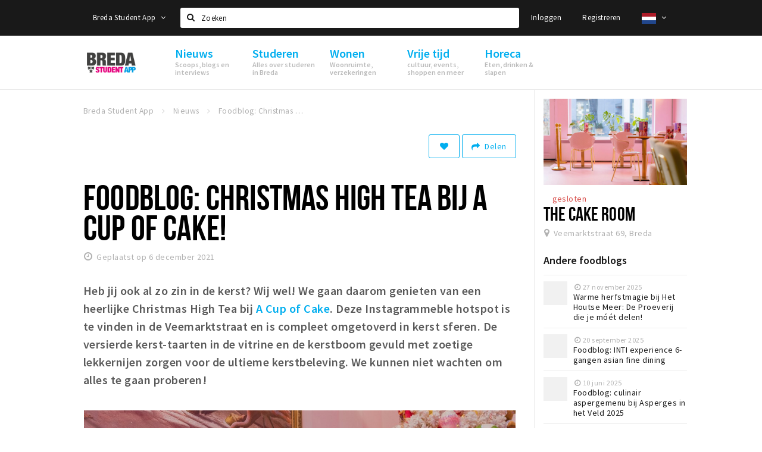

--- FILE ---
content_type: text/html;charset=UTF-8
request_url: https://www.bredastudentapp.com/nieuws/foodblog-christmas-high-tea-bij-a-cup-of-cake-61a8ed1057a5123fe6089f4e
body_size: 18293
content:
<!DOCTYPE html>
<html class="no-js">
<head>

  <meta charset="utf-8" />
  <meta name="viewport" content="width=device-width,initial-scale=1,maximum-scale=1,user-scalable=no" />
  <!--[if lt IE 8 ]><meta http-equiv="X-UA-Compatible" content="IE=edge,chrome=1" /><![endif]-->

  <meta name="designer" content="BEER N TEA" />

  <!--
  Proudly created by BEER N TEA B.V.
  -->

  <title>Foodblog: Christmas High Tea bij A Cup of Cake! - Breda Student App</title>

  <meta name="description" content="Heb jij ook al zo zin in de kerst? Wij wel! We gaan daarom genieten van een heerlijke Christmas High Tea bij A Cup of Cake. Deze Instagrammeble hotspo..." />

  <meta name="twitter:card" content="summary" />
  <meta name="twitter:site" content="@stappen" />
  <meta name="twitter:creator" content="@stappen" />
  <meta name="twitter:title" content="Foodblog: Christmas High Tea bij A Cup of Cake!" />
  <meta name="twitter:description" content="Heb jij ook al zo zin in de kerst? Wij wel! We gaan daarom genieten van een heerlijke Christmas High Tea bij A Cup of Cake. Deze Instagrammeble hotspot is te vinden in de Veemarktstraat en is compleet omgetoverd in kerst sferen. De versierde kerst-taarten in de vitrine en de kerstboom gevuld met zoetige lekkernijen zorgen voor de ultieme kerstbeleving. We kunnen niet wachten om alles te gaan proberen! " />  <meta name="twitter:image" content="https://www.bredastudentapp.com/uploads/image/61aa10f74a94d2204a3b3a6d-large.jpg" />
  <meta property="fb:app_id" content="1257737297586040" />

  <meta property="og:type" content="website" />
  <meta property="og:site_name" content="Breda Student App" />
  <meta property="og:url" content="https://www.bredastudentapp.com/nieuws/foodblog-christmas-high-tea-bij-a-cup-of-cake-61a8ed1057a5123fe6089f4e" />
  <meta property="og:title" content="Foodblog: Christmas High Tea bij A Cup of Cake!" />
  <meta property="og:description" content="Heb jij ook al zo zin in de kerst? Wij wel! We gaan daarom genieten van een heerlijke Christmas High Tea bij A Cup of Cake. Deze Instagrammeble hotspot is te vinden in de Veemarktstraat en is compleet omgetoverd in kerst sferen. De versierde kerst-taarten in de vitrine en de kerstboom gevuld met zoetige lekkernijen zorgen voor de ultieme kerstbeleving. We kunnen niet wachten om alles te gaan proberen! " />  <meta property="og:image" content="https://www.bredastudentapp.com/uploads/image/61aa10f74a94d2204a3b3a6d-large.jpg" />
  <link rel="alternate" href="https://www.bredastudentapp.com/nieuws/foodblog-christmas-high-tea-bij-a-cup-of-cake-61a8ed1057a5123fe6089f4e" hreflang="nl" />
  <link rel="alternate" href="https://www.bredastudentapp.com/nieuws/foodblog-christmas-high-tea-bij-a-cup-of-cake-61a8ed1057a5123fe6089f4e" hreflang="x-default" />
  <link rel="alternate" href="https://en.bredastudentapp.com/nieuws/foodblog-christmas-high-tea-bij-a-cup-of-cake-61a8ed1057a5123fe6089f4e" hreflang="en" />
  <link rel="canonical" href="https://www.bredastudentapp.com/nieuws/foodblog-christmas-high-tea-bij-a-cup-of-cake-61a8ed1057a5123fe6089f4e" />

  <link rel="shortcut icon" href="/uploads/image/5f3d3d014af15d2f713bc703-favicon96.png" />

  <link rel="icon" type="image/png" href="/uploads/image/5f3d3d014af15d2f713bc703-favicon16.png" sizes="16x16" />
  <link rel="icon" type="image/png" href="/uploads/image/5f3d3d014af15d2f713bc703-favicon32.png" sizes="32x32" />
  <link rel="icon" type="image/png" href="/uploads/image/5f3d3d014af15d2f713bc703-favicon96.png" sizes="96x96" />

  <meta name="apple-itunes-app" content="app-id=1528748415">
  <link rel="stylesheet" type="text/css" href="/uploads/assets/1737646825/app-default.css" media="all" />
  <link rel="stylesheet" type="text/css" href="/app.css?v=1737646825" media="all" />

  <script type="text/javascript">
    var config = {"name":"Breda Student App","cdn":{"base_url":""},"environment":"production","site_url":"https:\/\/www.bredastudentapp.com","base_url":"https:\/\/www.bredastudentapp.com","twitter":{"handle":"stappen"},"preferences":{"currency":"EUR","time_format":24,"date_format":"%d-%m-%Y","currency_format":"%symbol%%value%","number_format":".,","week_start":"sunday"},"version":1737646825,"google_analytics":{"tracking_id":"UA-61084945-21"},"moment_locale":"nl","city":"Breda Student App","socials":{"facebook":"","twitter":"","google":"","instagram":"https:\/\/www.instagram.com\/bredastudentapp","pinterest":"","youtube":""},"mailchimp":{"form_action":"","hidden_input":""},"sendinblue_embed":null,"reviews_mode":"","always_show_expanded_description":true,"student_account_text":"","sidebar":{"facebook":"https:\/\/www.facebook.com\/stappenshoppen\/","instagram":"<!-- LightWidget WIDGET --><script src=\"https:\/\/cdn.lightwidget.com\/widgets\/lightwidget.js\"><\/script><iframe src=\"https:\/\/cdn.lightwidget.com\/widgets\/610e7ff548a555218d42a27193bc5a6a.html\" scrolling=\"no\" allowtransparency=\"true\" class=\"lightwidget-widget\" style=\"width:100%;border:0;overflow:hidden;\"><\/iframe>","other":""},"js_tags":"","favicon":{"$id":"5f3d3d014af15d2f713bc703"},"logo":{"$id":"5f3d3d014af15d2f713bc703"},"listed":true,"app_type":"website","is_webview":false,"has_partner":null,"has_css":true,"style":"default","enable_hero_map":true,"current_url":"\/nieuws\/foodblog-christmas-high-tea-bij-a-cup-of-cake-61a8ed1057a5123fe6089f4e","related_app":"m.bredastudentapp.com","student_account_enabled":true,"photos_enabled":true,"loyalty_shop_url":"\/bredastudentshop","loyalty_shop_title":"Breda Student Shop","loyalty_routes_url":"\/beleven\/studenten-routes","itunes_app_id":"1528748415","facebook_id":"1257737297586040","twitter_handle":"stappen"};
    var lang   = {"app":{"locales":{"nl_NL":{"prefix":"","name":"Nederlands","name_english":"Dutch","system_locale":"nl_NL.UTF-8","currency":"EUR","moment":"nl","flag":"nl","formats":{"currency":"%symbol%%value%","number":".,","date":"%d-%m-%Y","time":"%H:%S","start_week":1},"locale":"nl_NL","language_code":"nl","country_code":"NL"},"de_DE":{"prefix":"","name":"Deutsch","name_english":"German","system_locale":"de_DE.UTF-8","currency":"EUR","moment":"de","flag":"de","formats":{"currency":"%symbol%%value%","number":".,","date":"%d-%m-%Y","time":"%H:%S","start_week":1},"locale":"de_DE","language_code":"de","country_code":"DE"},"en_US":{"prefix":"","name":"English","name_english":"English","system_locale":"en_US.UTF-8","currency":"EUR","moment":"en","flag":"gb","formats":{"currency":"%symbol%%value%","number":",.","date":"%d-%m-%Y","time":"%H:%M","start_week":1},"locale":"en_US","language_code":"en","country_code":"US"},"fr_FR":{"prefix":"","name":"Fran\u00e7ais","name_english":"French","system_locale":"fr_FR.UTF-8","currency":"EUR","moment":"fr","flag":"fr","formats":{"currency":"%value% %symbol%","number":".,","date":"%d\/%m\/%Y","time":"%H:%M","start_week":1},"locale":"fr_FR","language_code":"fr","country_code":"FR"}},"locale":{"prefix":"","name":"Nederlands","name_english":"Dutch","system_locale":"nl_NL.UTF-8","currency":"EUR","moment":"nl","flag":"nl","formats":{"currency":"%symbol%%value%","number":".,","date":"%d-%m-%Y","time":"%H:%S","start_week":1},"locale":"nl_NL","language_code":"nl","country_code":"NL"},"name":"Breda Student App","title":"%s - %s","time_ago":"%s geleden","year":"jaar","year_plural":"jaar","month":"maand","month_plural":"maanden","day":"dag","day_plural":"dagen","hour":"uur","hour_plural":"uur","minute":"minuut","minute_plural":"minuten","second":"seconde","second_plural":"seconden","share":"Delen","search":{"location":"Locaties","event":"Agenda","excursion":"Uitjes","article":"Nieuws","brands_found":"Merken:","cuisine_found":"Keuken:","menu_found":"Menukaart:","hotel_packages_found":"Arrangementen:","pricelist_found":"Producten:"},"footer":{"newsletter":{"title":"Nieuwsbrief","text":"Wil je op de hoogte gehouden worden van nieuws, evenementen en locaties in de regio %s?","placeholder":"Uw e-mailadres","subscribe":"Aanmelden"},"privacy":"Privacy","terms":"Algemene voorwaarden","disclaimer":"Disclaimer","accessibility":"Toegankelijkheid","beerntea":"Realisatie door Beer n tea"},"weekdays_short":["ma","di","wo","do","vr","za","zo"]},"route":[],"filters":{"sort_title":"Sort by","show_more":"Meer...","show_less":"Minder...","type":{"bar":"Cafe","church":"Kerk","cinema":"Bioscoop","cultural_center":"Cultureel centrum","hotel":"Hotel","landmark":"Bezienswaardigheid","museum":"Museum","parc":"Park","parking":"Parking","restaurant":"Restaurant","beach":"Strand","beach_pavilion":"Strandpaviljoen","municipality":"Gemeente","shop":"Winkel","shopping_area":"Winkelgebied","sportscenter":"Sportcentrum","theater":"Theater","tourist_info":"Informatiepunt","town_square":"Plein","archived_event":"Event (Archived)"},"geolocation_failed":"Kon uw locatie helaas niet bepalen, probeer een andere sortering.","button_view_results_single":"Bekijk %s resultaat","button_view_results_plural":"Bekijk %s resultaten","button_no_results":"Geen resultaten"},"search":{"no_results":"Deze zoekopdracht heeft helaas geen resultaten, pas de filters aan de zijkant aan.","load_more":"Laad meer..."},"entity":{"close":"sluiten","is_open":"open","is_closed":"gesloten","nav":{"info":"Informatie","reviews":"Reviews","deals":"Deals","agenda":"Agenda","photos":"Foto's","menu":"Menu","news":"Nieuws","hotel_packages":"Arrangementen","pricelist":"Prijslijst","excursions":"Uitjes","contact":"Contact","shops":"Winkels & Horeca","municipalities":"Gemeentes","beaches":"Stranden","job_offers":"Vacatures"},"view_opening_hours":"Bekijk de openingstijden","description_expand":"Lees verder","helptopay_description":"Vul hier het formulier in wat je hebt aangemaakt op <a href=\"https:\/\/www.helptopay.nl\" target=\"_blank\">www.helptopay.nl<\/a>.<br>Er verschijnt automatisch een knop met 'Direct bestellen' boven je profielpagina.","footer":{"instant_order":"Direct bestellen","instant_reservations":"Direct reserveren","excursion_reservations":"Direct aanvragen","get_tickets":"Bestel tickets","cta":"of bel <b>%s<\/b>"},"rating":{"full_description_plural":"%rating% sterren op basis van %count% reviews","full_description_single":"%rating% ster op basis van %count% review","full_description_single_star":"%rating% ster op basis van %count% reviews","full_description_single_review":"%rating% sterren op basis van %count% review","short_description_plural":"%rating% sterren","short_description_single":"%rating% ster","no_reviews":"Nog niet beoordeeld"},"reviews":{"title":"Reviews"},"other_articles":{"de 5 van...":"Ander nieuws","interview":"Andere interviews","foodblog":"Andere foodblogs","scoop":"Ander nieuws","fotoblog":"Andere fotoblogs","specials":"Andere specials"},"more_articles":{"de 5 van...":"Meer nieuws","interview":"Meer interviews","foodblog":"Meer foodblogs","scoop":"Meer scoops","fotoblog":"Meer fotoblogs"},"offers_amount_single":"%s deal","offers_amount_plural":"%s deals","nearby_entities":"In de buurt","edit":{"social_share_help_text":"Als gebruikers uw pagina delen op hun social media wordt standaard de naam van het bedrijf als titel gebruikt + de eerste alinea van de omschrijving als tekst. Deze velden geven u de mogelijkheid om deze, indien gewenst, aan te passen."},"parking_status":{"full":"Vol","closed":"Gesloten","vacant_spaces":"%s plaatsen vrij","summary":"%vacant_spaces% van %total_spaces% plaatsen vrij"},"add_event_notice":"Vul het formulier in om uw evenement toe te voegen. Wanneer het evenement voldoet aan de gestelde voorwaarden wordt het evenement (eventueel herschreven) toegevoegd."},"user":{"login":{"title":"Inloggen","email":"E-mail adres","password":"Wachtwoord","submit":"Login","remember":"Onthoud mij"},"forgot_password":{"title":"Wachtwoord vergeten?","email":"E-mail adres","email_placeholder":"Je e-mail adres...","submit":"Herstel"},"register":{"title":"Registreren","button":"Registreren","email":"E-mail adres","password":"Wachtwoord","confirm_password":"Wachtwoord bevestigen","first_name":"Voornaam","last_name":"Achternaam","submit":"Registreer","first_name_contact":"Voornaam contactpersoon","last_name_contact":"Achternaam contactpersoon","email_contact":"E-mailadres contactpersoon","password_event_organiser":"Nieuw wachtwoord evenementenorganisator","confirm_password_event_organiser":"Nieuw wachtwoord evenementenorganisator bevestigen"},"account":{"title":"Mijn account","nav_title":"Mijn account","email":"E-mail adres","password":"Wachtwoord","confirm_password":"Wachtwoord bevestigen","first_name":"Voornaam","last_name":"Achternaam","submit":"Update","delete":{"title":"Account verwijderen","description":"Door je account te verwijderen, wordt je account en al zijn bijbehorende gegevens gewist of geanonimiseerd.","button":"Ik wil mijn account verwijderen","confirm":"Weet je het zeker?"}},"student":{"title":"Mijn studenten-pagina","nav_title":"Mijn studentenpagina","vouchers_nav_title":"Mijn vouchers","fortune_leaders":"Met de meeste punten","total_score":"Jouw totaal behaalde punten: <strong>%s<\/strong>","total_credits":"<strong>%s<\/strong> Punten te besteden","show_more":"Toon meer"},"notifications":{"title":"Notificaties","nav_title":"Notificaties","date":"Datum","entity":"Item","no_notifications":"Er zijn (nog) geen notificaties."},"locations":{"title":"Mijn locaties","nav_title":"Mijn locaties"},"errors":{"empty_email_or_password":"Vul aub een e-mailadres en wachtwoord in.","no_user_found":"Er is geen gebruiker gevonden met deze combinatie, probeer het opnieuw."}},"strings":{"{# sorteren op #}laatst bijgewerkt":"{# sort by #}Laats ge-update ","{# sorteren op #}afstand":"{# sort by#}Afstand","{# sorteren op #}volledigheid profiel":"{# sort by #}Volledigheid profiel","{# sorteren op #}beoordeling":"{# sort by #}Beoordeling","{# sorteren op #}recent toegevoegd":"{# sort by #}Recent aangepast","{# sorteren op #}alfabetisch":"{# sort by #}Alfabetische volgorde","{# sorteren op #}datum":"{# sort by #}Datum","Mijn vouchers":"My vouchers","Studentenroutes":"Student routes","Mijn vacatures":"My vacancies","Mijn evenementen":"My events","Bestelde foto's":"Purchased photo's","Beheer":"Admin","{# rad #}DRAAI &amp; WIN!":"{# rad #}DRAAI &amp; WIN!","{# rad #}Draai iedere dag \u00e9\u00e9n keer en scoor punten die je in de <a href=\"{{ url|e }}\">{{ loyalty_shop_title|e }}<\/a> kunt inwisselen voor leuke kortingen en prijzen.":"{# rad #}Draai iedere dag \u00e9\u00e9n keer en scoor punten die je in de <a href=\"{{ url|e }}\">{{ loyalty_shop_title|e }}<\/a> kunt inwisselen voor leuke kortingen en prijzen.","{# rad #}Bekijk hier alle <a href=\"{{ url|e }}\">routes<\/a> en ontdek hoe je nog meer punten kunt verdienen!":"{# rad #}Bekijk hier alle <a href=\"{{ url|e }}\">routes<\/a> en ontdek hoe je nog meer punten kunt verdienen!","{# rad #}Voor deze winactie gelden de <a href=\"{{ url|e }}\">actievoorwaarden<\/a>.":"{# rad #}Voor deze winactie gelden de <a href=\"{{ url|e }}\">actievoorwaarden<\/a>.","{# rad #}Je studentenaccount is nog niet geactiveerd. Klik hier om je account te activeren.":"{# rad #}Je studentenaccount is nog niet geactiveerd. Klik hier om je account te activeren.","{# rad #}Het rad is helaas niet beschikbaar in jouw browser.":"{# rad #}Het rad is helaas niet beschikbaar in jouw browser.","{# rad #}Je hebt al {{ current_credits|e }} punten verdiend!":"{# rad #}Het rad is helaas niet beschikbaar in jouw browser.","{# rad #}Je hebt nog geen punten verdiend.":"{# rad #}Je hebt nog geen punten verdiend.","<b>Stappen &amp; Shoppen<\/b><br \/>Veilingkade 15<br \/>4815 HC Breda":"<b>Stappen &amp; Shoppen<\/b><br \/>Franse Akker 20<br \/>4824 AK Breda"},"credits":{"fortune":{"play":"Draai nu!","todays_score":"<strong>Je score voor vandaag is %s.<\/strong><br \/>Probeer je het morgen nog een keer?","play_win":"<strong>%s punten gewonnen!<\/strong><br \/> Morgen kun je nog meer winnen!","play_lost":"Wat jammer! Geen prijs vandaag.<br \/> Probeer je het morgen nog een keer!","please_login":"Login to spin the wheel!"},"voucher_conditions":"Cash in your voucher  \"%s\"","voucher":{"handin_confirm":"Are you sure?","exchange":"%s Cash in","purchase":"Buy voucher for %s points","invalid":"Voucher not found or invalid","handin":"Cash in","redeemed":"You cashed in your voucher!"},"not_enough":"Oh no! You don't have enough points to buy this product. ","out_of_stock":"To bad! This product is nog available anymore.","purchase_failed":"Purchase failed.","purchase_success":"Thanks for you purchase! De <a href=\"\/account\/vouchers\">voucher<\/a> is added to <a href=\"\/account\/student\">studentenaccount<\/a>"},"errors":{"not_found":{"title":"Not found","message":"We couldn't find this page."},"access_denied":{"title":"Access denied","message":"You don't have acces to this page."},"unknown":{"message":"Unknown error "}},"email":{"footer":"This e-mail is send by %s.","user_activation":{"subject":"Your %s account","message":"<p>Welcome to %1$s.<\/p> <p>Click on the following button to login %1$s and set your password. This link is valid for 7 days. <\/p>","button":"Login"}}};
    var user   = {"id":"","last_login":null,"is_logged_in":false,"email":null,"role":"guest","roles":["guest"],"first_name":null,"last_name":null,"full_name":" ","telephone":null,"avatar":null,"avatar_url":null};
  </script>
</head>
<body class="path--nieuws path--nieuws-foodblog-christmas-high-tea-bij-a-cup-of-cake-61a8ed1057a5123fe6089f4e type--article layout--nieuws">

  <script>
  (function(i,s,o,g,r,a,m){i['GoogleAnalyticsObject']=r;i[r]=i[r]||function(){
  (i[r].q=i[r].q||[]).push(arguments)},i[r].l=1*new Date();a=s.createElement(o),
  m=s.getElementsByTagName(o)[0];a.async=1;a.src=g;m.parentNode.insertBefore(a,m)
  })(window,document,'script','//www.google-analytics.com/analytics.js','ga');
  ga('create', 'UA-61084945-21', 'auto');
  ga('send', 'pageview');
  </script>

  <div id="fb-root"></div>
  <script>(function(d, s, id) {
    var js, fjs = d.getElementsByTagName(s)[0];
    if (d.getElementById(id)) return;
    js = d.createElement(s); js.id = id;
    js.src = "//connect.facebook.net/nl_NL/sdk.js#xfbml=1&version=v2.10&appId=1257737297586040";
    fjs.parentNode.insertBefore(js, fjs);
  }(document, 'script', 'facebook-jssdk'));</script>


<main class="wrapper">

  <a class="anchor" id="top"></a>
    <nav class="nav-mobile">
  <ul>
            <li>
      <a href="/nieuws">Nieuws</a>
              <button class="expo " data-mobile-nav-toggle="m"></button>
                    <div class="submenu">
          <ul class="nav nav--list">
                          <li><a href="/nieuws/goodmood">Voel je thuis in Breda | GoodMood</a>
              </li>
                          <li><a href="/nieuws/scoops">Scoops</a>
              </li>
                          <li><a href="/nieuws/foodblogs">Foodblogs</a>
              </li>
                          <li><a href="/nieuws/de-5-van">Leuke lijstjes</a>
              </li>
                          <li><a href="/nieuws/interviews">Interviews</a>
              </li>
                          <li><a href="/nieuws/fotoblogs">Fotoblogs</a>
              </li>
                          <li><a href="/nieuws/specials">Specials</a>
              </li>
                      </ul>
        </div>
          </li>
                <li>
      <a href="/studeren">Studeren</a>
              <button class="expo " data-mobile-nav-toggle="m"></button>
                    <div class="submenu">
          <ul class="nav nav--list">
                          <li><a href="https://www.bredastudentapp.com/locaties/welkom-in-breda-611bac23423a463f751bf366">Welkom in Breda</a>
              </li>
                          <li><a href="/studeren/FAQ">New in town? Check FAQ!</a>
              </li>
                          <li><a href="/studeren/studentenverenigingen">Studentenverenigingen</a>
              </li>
                          <li><a href="/studeren/studentenraad">Studentenraad</a>
              </li>
                          <li><a href="/beleven/studenten-routes">Studentenroutes</a>
              </li>
                          <li><a href="/bredastudentshop">Breda Student Shop</a>
              </li>
                      </ul>
        </div>
          </li>
                <li>
      <a href="/wonen">Wonen</a>
              <button class="expo " data-mobile-nav-toggle="m"></button>
                    <div class="submenu">
          <ul class="nav nav--list">
                          <li><a href="/wonen/woonruimte">Woonruimte</a>
              </li>
                          <li><a href="/wonen/inschrijvengemeente">Inschrijven gemeente</a>
              </li>
                          <li><a href="/wonen/zorgverzekering">Zorgverzekering</a>
              </li>
                          <li><a href="/wonen/huisartseneerstehulp">Huisarts en eerste hulp</a>
              </li>
                          <li><a href="/wonen/brandveiligheid">Brandveiligheid</a>
              </li>
                          <li><a href="/wonen/qa">Q&amp;A</a>
              </li>
                      </ul>
        </div>
          </li>
                <li>
      <a href="/beleven">Vrije tijd</a>
              <button class="expo " data-mobile-nav-toggle="m"></button>
                    <div class="submenu">
          <ul class="nav nav--list">
                          <li><a href="/beleven/sport">Sport</a>
              </li>
                          <li><a href="/beleven/toeristische-routes?sort=rating&amp;route_type=Studentenroute%20">Studentenroutes</a>
              </li>
                          <li><a href="/agenda">Agenda</a>
              </li>
                          <li><a href="/agenda">Evenementen</a>
              </li>
                          <li><a href="/agenda/film">Bioscoopagenda</a>
              </li>
                          <li><a href="/shoppen">Winkels</a>
              </li>
                          <li><a href="/shoppen/winkelgebieden">Winkelgebieden</a>
              </li>
                          <li><a href="/shoppen/deals">Deals</a>
              </li>
                          <li><a href="/beleven/bezienswaardigheden">Bezienswaardigheden</a>
              </li>
                          <li><a href="/beleven/musea-theaters-podia">Musea, theaters &amp; podia</a>
              </li>
                          <li><a href="/beleven/uitjes-activiteiten">Uitjes &amp; activiteiten</a>
              </li>
                          <li><a href="/beleven/natuurgebieden">Natuurgebieden</a>
              </li>
                          <li><a href="/beleven/baroniepoorten">Baroniepoorten</a>
              </li>
                          <li><a href="/shoppen/parkeren">Parkeren</a>
              </li>
                      </ul>
        </div>
          </li>
                <li>
      <a href="/stappen">Horeca</a>
              <button class="expo " data-mobile-nav-toggle="m"></button>
                    <div class="submenu">
          <ul class="nav nav--list">
                          <li><a href="/stappen/eten">Eten: restaurants en lunchrooms</a>
              </li>
                          <li><a href="/nieuws/foodblogs">Foodblogs</a>
              </li>
                          <li><a href="/stappen/drinken">Drinken: cafés en uitgaansgelegenheden</a>
              </li>
                          <li><a href="/stappen/slapen">Slapen: hotels, B&amp;B&#039;s en campings</a>
              </li>
                          <li><a href="/stappen/recreatief">Recreatief</a>
              </li>
                          <li><a href="/stappen/deals">Deals</a>
              </li>
                          <li><a href="/fotos">Foto&#039;s</a>
              </li>
                          <li><a href="/shoppen/parkeren">Parkeren</a>
              </li>
                          <li><a href="/stappen/vacatures">Vacatures</a>
              </li>
                          <li><a href="/entity/add">Zaak toevoegen</a>
              </li>
                      </ul>
        </div>
          </li>
          </ul>
</nav>  <div class="header__nav-top" data-view="Search">
  <nav class="nav-top ">
    <div class="container container--nav-top">
              <div class="nav-top__left">
                      <div class="btn-group">
              <button class="btn btn-link dropdown-toggle" data-toggle="dropdown" aria-haspopup="true" aria-expanded="false">Breda Student App
                <span class="fa fa-angle-down"></span></button>
              <ul class="dropdown-menu">
                                  <li><a href="//www.cityappalmelo.nl">Almelo</a></li>
                                  <li><a href="//www.hellozuidas.com">Amsterdam</a></li>
                                  <li><a href="//www.visitbaarle.com">Baarle-Hertog-Nassau</a></li>
                                  <li><a href="//www.stappen-shoppen.nl">Breda</a></li>
                                  <li><a href="//denbosch.stappen-shoppen.nl">Den Bosch</a></li>
                                  <li><a href="//m.dordrechtcityapp.nl">Dordrecht</a></li>
                                  <li><a href="//www.hetsmalstestukjenederland.nl">Echt Susteren</a></li>
                                  <li><a href="//www.etten-leurcityapp.nl">Etten-Leur</a></li>
                                  <li><a href="//maastricht.stappen-shoppen.nl">Maastricht</a></li>
                                  <li><a href="//www.cityappoosterhout.nl">Oosterhout</a></li>
                                  <li><a href="//tilburg.stappen-shoppen.nl">Tilburg</a></li>
                              </ul>
            </div>
                  </div>
            <form class="form-group search" action="/search" method="GET">
        <input type="text" class="form-control" name="q" value="" placeholder="Zoeken" data-input-control="typeahead" autocomplete="off"/>
        <span class="fa fa-search"></span>
        <button type="submit" class="sr-only">Zoeken</button>
      </form>
      <div class="nav-top__right">
                                                    <a href="/account/login" class="btn btn-link">Inloggen</a>
                                                <a href="/account/register" class="btn btn-link">Registreren</a>
                                              <div class="btn-group">
          <button data-toggle="dropdown" class="btn btn-link dropdown-toggle" aria-haspopup="true" aria-expanded="false">
            <img src="/uploads/assets/1737646825/static/flags/4x3/nl.svg" height="18" />
            <span class="fa fa-angle-down"></span>
          </button>
          <ul class="dropdown-menu dropdown-menu-right">
                        <li class="active"><a href="https://www.bredastudentapp.com/nieuws/foodblog-christmas-high-tea-bij-a-cup-of-cake-61a8ed1057a5123fe6089f4e">Nederlands</a></li>
                        <li class=""><a href="https://en.bredastudentapp.com/nieuws/foodblog-christmas-high-tea-bij-a-cup-of-cake-61a8ed1057a5123fe6089f4e">English</a></li>
                      </ul>
        </div>
              </div>
      <div class="nav-top__search-results tt-empty"></div>
    </div>
  </nav>
</div>
    <div class="wrapper__inner">
    <div class="nav-mask" data-toggle="navigation"></div>
  <header class="header header--primary">
  <div class="header__container">

    <div class="header__nav-top" data-view="Search">
  <nav class="nav-top ">
    <div class="container container--nav-top">
              <div class="nav-top__left">
                      <div class="btn-group">
              <button class="btn btn-link dropdown-toggle" data-toggle="dropdown" aria-haspopup="true" aria-expanded="false">Breda Student App
                <span class="fa fa-angle-down"></span></button>
              <ul class="dropdown-menu">
                                  <li><a href="//www.cityappalmelo.nl">Almelo</a></li>
                                  <li><a href="//www.hellozuidas.com">Amsterdam</a></li>
                                  <li><a href="//www.visitbaarle.com">Baarle-Hertog-Nassau</a></li>
                                  <li><a href="//www.stappen-shoppen.nl">Breda</a></li>
                                  <li><a href="//denbosch.stappen-shoppen.nl">Den Bosch</a></li>
                                  <li><a href="//m.dordrechtcityapp.nl">Dordrecht</a></li>
                                  <li><a href="//www.hetsmalstestukjenederland.nl">Echt Susteren</a></li>
                                  <li><a href="//www.etten-leurcityapp.nl">Etten-Leur</a></li>
                                  <li><a href="//maastricht.stappen-shoppen.nl">Maastricht</a></li>
                                  <li><a href="//www.cityappoosterhout.nl">Oosterhout</a></li>
                                  <li><a href="//tilburg.stappen-shoppen.nl">Tilburg</a></li>
                              </ul>
            </div>
                  </div>
            <form class="form-group search" action="/search" method="GET">
        <input type="text" class="form-control" name="q" value="" placeholder="Zoeken" data-input-control="typeahead" autocomplete="off"/>
        <span class="fa fa-search"></span>
        <button type="submit" class="sr-only">Zoeken</button>
      </form>
      <div class="nav-top__right">
                                                    <a href="/account/login" class="btn btn-link">Inloggen</a>
                                                <a href="/account/register" class="btn btn-link">Registreren</a>
                                              <div class="btn-group">
          <button data-toggle="dropdown" class="btn btn-link dropdown-toggle" aria-haspopup="true" aria-expanded="false">
            <img src="/uploads/assets/1737646825/static/flags/4x3/nl.svg" height="18" />
            <span class="fa fa-angle-down"></span>
          </button>
          <ul class="dropdown-menu dropdown-menu-right">
                        <li class="active"><a href="https://www.bredastudentapp.com/nieuws/foodblog-christmas-high-tea-bij-a-cup-of-cake-61a8ed1057a5123fe6089f4e">Nederlands</a></li>
                        <li class=""><a href="https://en.bredastudentapp.com/nieuws/foodblog-christmas-high-tea-bij-a-cup-of-cake-61a8ed1057a5123fe6089f4e">English</a></li>
                      </ul>
        </div>
              </div>
      <div class="nav-top__search-results tt-empty"></div>
    </div>
  </nav>
</div>

    <nav class="nav-primary">
      <div class="container">
        <button class="toggle" data-toggle="navigation">
        <span class="bars">
          <span class="bar"></span>
          <span class="bar"></span>
          <span class="bar"></span>
        </span>
        </button>
        <a href="/" class="logo" rel="home" style="background-image: url('/uploads/image/5f3d3d014af15d2f713bc703-logo.png');"><span>Breda Student App</span></a>
        <ul class="primary">
                                            <li>
              <a href="/nieuws">
                <strong class="item-title">Nieuws</strong>
                <span class="item-subtitle">Scoops, blogs en interviews</span>
                <span class="three-dots"><i></i><i></i><i></i></span>
              </a>
                              <div class="submenu">
                  <ul class="nav nav--list">
                                          <li><a href="/nieuws/goodmood">Voel je thuis in Breda | GoodMood</a>
                      </li>
                                          <li><a href="/nieuws/scoops">Scoops</a>
                      </li>
                                          <li><a href="/nieuws/foodblogs">Foodblogs</a>
                      </li>
                                          <li><a href="/nieuws/de-5-van">Leuke lijstjes</a>
                      </li>
                                          <li><a href="/nieuws/interviews">Interviews</a>
                      </li>
                                          <li><a href="/nieuws/fotoblogs">Fotoblogs</a>
                      </li>
                                          <li><a href="/nieuws/specials">Specials</a>
                      </li>
                                      </ul>
                </div>
                          </li>
                                  <li>
              <a href="/studeren">
                <strong class="item-title">Studeren</strong>
                <span class="item-subtitle">Alles over studeren in Breda</span>
                <span class="three-dots"><i></i><i></i><i></i></span>
              </a>
                              <div class="submenu">
                  <ul class="nav nav--list">
                                          <li><a href="https://www.bredastudentapp.com/locaties/welkom-in-breda-611bac23423a463f751bf366">Welkom in Breda</a>
                      </li>
                                          <li><a href="/studeren/FAQ">New in town? Check FAQ!</a>
                      </li>
                                          <li><a href="/studeren/studentenverenigingen">Studentenverenigingen</a>
                      </li>
                                          <li><a href="/studeren/studentenraad">Studentenraad</a>
                      </li>
                                          <li><a href="/beleven/studenten-routes">Studentenroutes</a>
                      </li>
                                          <li><a href="/bredastudentshop">Breda Student Shop</a>
                      </li>
                                      </ul>
                </div>
                          </li>
                                  <li>
              <a href="/wonen">
                <strong class="item-title">Wonen</strong>
                <span class="item-subtitle">Woonruimte, verzekeringen</span>
                <span class="three-dots"><i></i><i></i><i></i></span>
              </a>
                              <div class="submenu">
                  <ul class="nav nav--list">
                                          <li><a href="/wonen/woonruimte">Woonruimte</a>
                      </li>
                                          <li><a href="/wonen/inschrijvengemeente">Inschrijven gemeente</a>
                      </li>
                                          <li><a href="/wonen/zorgverzekering">Zorgverzekering</a>
                      </li>
                                          <li><a href="/wonen/huisartseneerstehulp">Huisarts en eerste hulp</a>
                      </li>
                                          <li><a href="/wonen/brandveiligheid">Brandveiligheid</a>
                      </li>
                                          <li><a href="/wonen/qa">Q&amp;A</a>
                      </li>
                                      </ul>
                </div>
                          </li>
                                  <li>
              <a href="/beleven">
                <strong class="item-title">Vrije tijd</strong>
                <span class="item-subtitle">cultuur, events, shoppen en meer</span>
                <span class="three-dots"><i></i><i></i><i></i></span>
              </a>
                              <div class="submenu">
                  <ul class="nav nav--list">
                                          <li><a href="/beleven/sport">Sport</a>
                      </li>
                                          <li><a href="/beleven/toeristische-routes?sort=rating&amp;route_type=Studentenroute%20">Studentenroutes</a>
                      </li>
                                          <li><a href="/agenda">Agenda</a>
                      </li>
                                          <li><a href="/agenda">Evenementen</a>
                      </li>
                                          <li><a href="/agenda/film">Bioscoopagenda</a>
                      </li>
                                          <li><a href="/shoppen">Winkels</a>
                      </li>
                                          <li><a href="/shoppen/winkelgebieden">Winkelgebieden</a>
                      </li>
                                          <li><a href="/shoppen/deals">Deals</a>
                      </li>
                                          <li><a href="/beleven/bezienswaardigheden">Bezienswaardigheden</a>
                      </li>
                                          <li><a href="/beleven/musea-theaters-podia">Musea, theaters &amp; podia</a>
                      </li>
                                          <li><a href="/beleven/uitjes-activiteiten">Uitjes &amp; activiteiten</a>
                      </li>
                                          <li><a href="/beleven/natuurgebieden">Natuurgebieden</a>
                      </li>
                                          <li><a href="/beleven/baroniepoorten">Baroniepoorten</a>
                      </li>
                                          <li><a href="/shoppen/parkeren">Parkeren</a>
                      </li>
                                      </ul>
                </div>
                          </li>
                                  <li>
              <a href="/stappen">
                <strong class="item-title">Horeca</strong>
                <span class="item-subtitle">Eten, drinken &amp; slapen</span>
                <span class="three-dots"><i></i><i></i><i></i></span>
              </a>
                              <div class="submenu">
                  <ul class="nav nav--list">
                                          <li><a href="/stappen/eten">Eten: restaurants en lunchrooms</a>
                      </li>
                                          <li><a href="/nieuws/foodblogs">Foodblogs</a>
                      </li>
                                          <li><a href="/stappen/drinken">Drinken: cafés en uitgaansgelegenheden</a>
                      </li>
                                          <li><a href="/stappen/slapen">Slapen: hotels, B&amp;B&#039;s en campings</a>
                      </li>
                                          <li><a href="/stappen/recreatief">Recreatief</a>
                      </li>
                                          <li><a href="/stappen/deals">Deals</a>
                      </li>
                                          <li><a href="/fotos">Foto&#039;s</a>
                      </li>
                                          <li><a href="/shoppen/parkeren">Parkeren</a>
                      </li>
                                          <li><a href="/stappen/vacatures">Vacatures</a>
                      </li>
                                          <li><a href="/entity/add">Zaak toevoegen</a>
                      </li>
                                      </ul>
                </div>
                          </li>
                  </ul>
                <div class="search-toggle">
          <a class="#0" data-toggle-search="top-nav"><span class="fa fa-search" ></span></a>
        </div>
              </div>
    </nav>
  </div>
</header>
  
  <section class="page">
  <div class="news">
  <article class="entity entity--article" vocab="http://schema.org/" typeof="Article">
    <div class="container container--no-padding">
      <section class="main main--left">
        <div class="entity__tools">
          <ul vocab="http://schema.org/" typeof="BreadcrumbList" class="breadcrumbs">
    <li property="itemListElement" typeof="ListItem" itemtype="http://schema.org/ListItem">
    <a property="item" typeof="WebPage" href="/" title="Breda Student App">
      <span property="name">Breda Student App</span>
    </a>
    <meta property="position" content="1" />
  </li>
    <li property="itemListElement" typeof="ListItem" itemtype="http://schema.org/ListItem">
    <a property="item" typeof="WebPage" href="/nieuws" title="Nieuws">
      <span property="name">Nieuws</span>
    </a>
    <meta property="position" content="2" />
  </li>
    <li property="itemListElement" typeof="ListItem" itemtype="http://schema.org/ListItem">
    <a property="item" typeof="WebPage" href="/nieuws/foodblog-christmas-high-tea-bij-a-cup-of-cake-61a8ed1057a5123fe6089f4e" title="Foodblog: Christmas High Tea bij A Cup of Cake!">
      <span property="name">Foodblog: Christmas High Tea bij A Cup of Cake!</span>
    </a>
    <meta property="position" content="3" />
  </li>
  </ul>
          <div class="entity__tools">
                        <div class="pull-right">
              <button type="button" class="btn btn-secondary btn-icon btn-icon--count " title="Volg dit artikel" data-placement="bottom" data-action="toggle-entity-follow" data-entity-id="61a8ed1057a5123fe6089f4e" data-logged-in="false"><span class="fa fa-heart"></span></button>
              <div class="btn-group share-tools">
  <button class="btn btn-secondary dropdown-toggle btn-text-sm" data-toggle="dropdown" data-placement="bottom"><span class="fa fa-share"></span> <span class="text">Delen</span></button>
  <ul class="dropdown-menu dropdown-menu-right">
    <li><a href="#" data-action="share-on-facebook"><span class="fa fa-facebook-square"></span> Facebook</a></li>
    <li><a href="#" data-action="share-on-twitter"><span class="fa fa-twitter-square"></span> Twitter</a></li>
    <li><a href="#" data-action="share-on-googleplus"><span class="fa fa-google-plus-square"></span> Google+</a></li>
  </ul>
</div>
                          </div>
          </div>
        </div>

        <section class="entity__section">
          <header class="entity__header">
            <h1 property="name">Foodblog: Christmas High Tea bij A Cup of Cake!</h1>
            <meta property="datePublished" content="2021-12-06" />
            <time class="time" datetime="2021-12-06T13:43">Geplaatst op  6 december 2021</time>
          </header>

          <div class="entity__body">
            <p class="intro"><strong>Heb jij ook al zo zin in de kerst? Wij wel! We gaan daarom genieten van een heerlijke Christmas High Tea bij&nbsp;</strong><a href="https://www.stappen-shoppen.nl/locaties/the-cake-room-by-a-cup-of-cake-5cb43a3e2a5ab04c58a9fd53" title=""><strong>A Cup of Cake</strong></a><strong>. Deze Instagrammeble hotspot is te vinden in de Veemarktstraat en is compleet omgetoverd in kerst sferen. De versierde kerst-taarten in de vitrine en de kerstboom gevuld met zoetige lekkernijen zorgen voor de ultieme kerstbeleving. We kunnen niet wachten om alles te gaan proberen!&nbsp;</strong></p><p><img src="/uploads/image/61a8ec62dfb27b193c69895b.jpg" class="fr-fil fr-dib img-full"></p><p>We worden bij binnenkomst vriendelijk ontvangen door de medewerkers van a Cup of Cake en we krijgen een mooi plekje naast de kerstboom. De thee staat al klaar terwijl de voorbereidingen voor de Christmas High Tea getroffen worden. We beginnen met een lekker welkomstdrankje, dat gemaakt is van eigengemaakte limonade. Het cocktailglas is versierd met gouden sprinkels en rode besjes wat zorgt voor een feestelijke uitstraling. De limonade is precies goed gezoet, waardoor de smaak niet overheersend is.&nbsp;</p><p><img src="/uploads/image/61a8ec75dfb27b193c698968.jpg" class="fr-fil fr-dib img-full"></p><p>Er wordt ons eerst een hartige ronde aangeboden. We beginnen met een eigengemaakte verse pompoensoep, gevolgd door een hartige Madeleine en ten slotte een ijshoorntje met roomkaas en zongedroogde tomaat. De hapjes passen perfect bij elkaar en ook de porties zijn precies goed. De gekleurde sprinkles zorgen voor de Christmas-touch aan de hartige ronde.&nbsp;</p><p><img src="/uploads/image/61a8ed03dfb27b193c6989c8.jpg" class="fr-fil fr-dib img-full"></p><p>We schenken nog wat thee in en maken tegelijkertijd verschillende kerst foto&rsquo;s voor de kerstboom, bij het zwembad vol met sprinkels en bij de vele cadeautjes die onder de kerstboom liggen. We worden vervolgens verwend met een complete etag&egrave;re aan lekkernijen. Het bovenste plateau van de etag&egrave;re is gevuld met allerlei soorten mini cupcakes die afgetopt zijn met leuke kerst elementen. Twee van de mini cupcakes zijn zelfs helemaal in het goud, hoe leuk! Het tweede plateau is bekleed met overheerlijke mini donuts met een glazuur van witte chocolade, carrot cake in de vorm van een klein cup cakeje en pavlova. Pavlova is een soort merengue. Wat een verwennerij! Het derde plateau bestaat uit een bedje van suikerspin met daarop een puur chocolade poppetje, huisgemaakte cranberry-koekjes met witte chocolade en een favoriet onder de Cup of Cake lovers; de frambozen-mousse afgetopt met slagroom en een merenque. We kunnen geen genoeg krijgen van al het lekkers!</p><p><img src="/uploads/image/61a9d7dc4c5d491ec9598e6c.jpg" class="fr-fil fr-dib"></p><p>Voor degene die niet genoeg kunnen krijgen van al het lekkers heeft Cup of Cake de ideale oplossing! De overgebleven zoetigheden kan je namelijk in een Goody-box meenemen. Zo kun je thuis nog verder ervan genieten. Vergeet niet de allerlekkerste cupcakes te halen bij a Cup of Cake en als kerstcadeautje onder de boom te zetten.&nbsp;</p><p><img src="/uploads/image/61a9d9953615ef4bd66c40d1.jpg" class="fr-fil fr-dib img-full"></p>
          </div>

          
        </section>

                <section class="entity__section entity__section--photos">
          <div class="collage">
                                                <div class="item item--6x6">
              <div class="item__inner">
                <div class="item__content">
                  <a href="/uploads/image/61aa10f34a94d2204a3b3a66-large.jpg" rel="lightbox">
                    <figure class="lazy" data-original="/uploads/image/61aa10f34a94d2204a3b3a66-large.jpg">
                      <img property="image" class="sr-only" src="/uploads/image/61aa10f34a94d2204a3b3a66-large.jpg"/>
                    </figure>
                    <noscript><figure style="background-image: url('/uploads/image/61aa10f34a94d2204a3b3a66-large.jpg');"></figure></noscript>
                  </a>
                </div>
              </div>
            </div>
                                    <div class="item item--3x3">
              <div class="item__inner">
                <div class="item__content">
                  <a href="/uploads/image/61aa10f34a94d2204a3b3a67-large.jpg" rel="lightbox">
                    <figure class="lazy" data-original="/uploads/image/61aa10f34a94d2204a3b3a67-large.jpg">
                      <img property="image" class="sr-only" src="/uploads/image/61aa10f34a94d2204a3b3a67-large.jpg"/>
                    </figure>
                    <noscript><figure style="background-image: url('/uploads/image/61aa10f34a94d2204a3b3a67-large.jpg');"></figure></noscript>
                  </a>
                </div>
              </div>
            </div>
                                    <div class="item item--3x3">
              <div class="item__inner">
                <div class="item__content">
                  <a href="/uploads/image/61aa10f4cc98ef748629a1d6-large.jpg" rel="lightbox">
                    <figure class="lazy" data-original="/uploads/image/61aa10f4cc98ef748629a1d6-large.jpg">
                      <img property="image" class="sr-only" src="/uploads/image/61aa10f4cc98ef748629a1d6-large.jpg"/>
                    </figure>
                    <noscript><figure style="background-image: url('/uploads/image/61aa10f4cc98ef748629a1d6-large.jpg');"></figure></noscript>
                  </a>
                </div>
              </div>
            </div>
                                    <div class="item item--3x3">
              <div class="item__inner">
                <div class="item__content">
                  <a href="/uploads/image/61aa10f44c09c50f8a045e11-large.jpg" rel="lightbox">
                    <figure class="lazy" data-original="/uploads/image/61aa10f44c09c50f8a045e11-large.jpg">
                      <img property="image" class="sr-only" src="/uploads/image/61aa10f44c09c50f8a045e11-large.jpg"/>
                    </figure>
                    <noscript><figure style="background-image: url('/uploads/image/61aa10f44c09c50f8a045e11-large.jpg');"></figure></noscript>
                  </a>
                </div>
              </div>
            </div>
                                    <div class="item item--3x3">
              <div class="item__inner">
                <div class="item__content">
                  <a href="/uploads/image/61aa10f4cc98ef748629a1d7-large.jpg" rel="lightbox">
                    <figure class="lazy" data-original="/uploads/image/61aa10f4cc98ef748629a1d7-large.jpg">
                      <img property="image" class="sr-only" src="/uploads/image/61aa10f4cc98ef748629a1d7-large.jpg"/>
                    </figure>
                    <noscript><figure style="background-image: url('/uploads/image/61aa10f4cc98ef748629a1d7-large.jpg');"></figure></noscript>
                  </a>
                </div>
              </div>
            </div>
                                    <div class="item item--3x3">
              <div class="item__inner">
                <div class="item__content">
                  <a href="/uploads/image/61aa10f4cc98ef748629a1d8-large.jpg" rel="lightbox">
                    <figure class="lazy" data-original="/uploads/image/61aa10f4cc98ef748629a1d8-large.jpg">
                      <img property="image" class="sr-only" src="/uploads/image/61aa10f4cc98ef748629a1d8-large.jpg"/>
                    </figure>
                    <noscript><figure style="background-image: url('/uploads/image/61aa10f4cc98ef748629a1d8-large.jpg');"></figure></noscript>
                  </a>
                </div>
              </div>
            </div>
                                    <div class="item item--3x3">
              <div class="item__inner">
                <div class="item__content">
                  <a href="/uploads/image/61aa10f54a94d2204a3b3a68-large.jpg" rel="lightbox">
                    <figure class="lazy" data-original="/uploads/image/61aa10f54a94d2204a3b3a68-large.jpg">
                      <img property="image" class="sr-only" src="/uploads/image/61aa10f54a94d2204a3b3a68-large.jpg"/>
                    </figure>
                    <noscript><figure style="background-image: url('/uploads/image/61aa10f54a94d2204a3b3a68-large.jpg');"></figure></noscript>
                  </a>
                </div>
              </div>
            </div>
                                    <div class="item item--3x3">
              <div class="item__inner">
                <div class="item__content">
                  <a href="/uploads/image/61aa10f54a94d2204a3b3a69-large.jpg" rel="lightbox">
                    <figure class="lazy" data-original="/uploads/image/61aa10f54a94d2204a3b3a69-large.jpg">
                      <img property="image" class="sr-only" src="/uploads/image/61aa10f54a94d2204a3b3a69-large.jpg"/>
                    </figure>
                    <noscript><figure style="background-image: url('/uploads/image/61aa10f54a94d2204a3b3a69-large.jpg');"></figure></noscript>
                  </a>
                </div>
              </div>
            </div>
                                    <div class="item item--3x3">
              <div class="item__inner">
                <div class="item__content">
                  <a href="/uploads/image/61aa10f54a94d2204a3b3a6a-large.jpg" rel="lightbox">
                    <figure class="lazy" data-original="/uploads/image/61aa10f54a94d2204a3b3a6a-large.jpg">
                      <img property="image" class="sr-only" src="/uploads/image/61aa10f54a94d2204a3b3a6a-large.jpg"/>
                    </figure>
                    <noscript><figure style="background-image: url('/uploads/image/61aa10f54a94d2204a3b3a6a-large.jpg');"></figure></noscript>
                  </a>
                </div>
              </div>
            </div>
                                    <div class="item item--6x6">
              <div class="item__inner">
                <div class="item__content">
                  <a href="/uploads/image/61aa10f6cc98ef748629a1dc-large.jpg" rel="lightbox">
                    <figure class="lazy" data-original="/uploads/image/61aa10f6cc98ef748629a1dc-large.jpg">
                      <img property="image" class="sr-only" src="/uploads/image/61aa10f6cc98ef748629a1dc-large.jpg"/>
                    </figure>
                    <noscript><figure style="background-image: url('/uploads/image/61aa10f6cc98ef748629a1dc-large.jpg');"></figure></noscript>
                  </a>
                </div>
              </div>
            </div>
                                    <div class="item item--">
              <div class="item__inner">
                <div class="item__content">
                  <a href="/uploads/image/61aa10f64a94d2204a3b3a6b-large.jpg" rel="lightbox">
                    <figure class="lazy" data-original="/uploads/image/61aa10f64a94d2204a3b3a6b-large.jpg">
                      <img property="image" class="sr-only" src="/uploads/image/61aa10f64a94d2204a3b3a6b-large.jpg"/>
                    </figure>
                    <noscript><figure style="background-image: url('/uploads/image/61aa10f64a94d2204a3b3a6b-large.jpg');"></figure></noscript>
                  </a>
                </div>
              </div>
            </div>
                                    <div class="item item--6x6">
              <div class="item__inner">
                <div class="item__content">
                  <a href="/uploads/image/61aa10f64c09c50f8a045e12-large.jpg" rel="lightbox">
                    <figure class="lazy" data-original="/uploads/image/61aa10f64c09c50f8a045e12-large.jpg">
                      <img property="image" class="sr-only" src="/uploads/image/61aa10f64c09c50f8a045e12-large.jpg"/>
                    </figure>
                    <noscript><figure style="background-image: url('/uploads/image/61aa10f64c09c50f8a045e12-large.jpg');"></figure></noscript>
                  </a>
                </div>
              </div>
            </div>
                                    <div class="item item--3x3">
              <div class="item__inner">
                <div class="item__content">
                  <a href="/uploads/image/61aa10f6cc98ef748629a1de-large.jpg" rel="lightbox">
                    <figure class="lazy" data-original="/uploads/image/61aa10f6cc98ef748629a1de-large.jpg">
                      <img property="image" class="sr-only" src="/uploads/image/61aa10f6cc98ef748629a1de-large.jpg"/>
                    </figure>
                    <noscript><figure style="background-image: url('/uploads/image/61aa10f6cc98ef748629a1de-large.jpg');"></figure></noscript>
                  </a>
                </div>
              </div>
            </div>
                                    <div class="item item--3x3">
              <div class="item__inner">
                <div class="item__content">
                  <a href="/uploads/image/61aa10f74c09c50f8a045e13-large.jpg" rel="lightbox">
                    <figure class="lazy" data-original="/uploads/image/61aa10f74c09c50f8a045e13-large.jpg">
                      <img property="image" class="sr-only" src="/uploads/image/61aa10f74c09c50f8a045e13-large.jpg"/>
                    </figure>
                    <noscript><figure style="background-image: url('/uploads/image/61aa10f74c09c50f8a045e13-large.jpg');"></figure></noscript>
                  </a>
                </div>
              </div>
            </div>
                                    <div class="item item--3x3">
              <div class="item__inner">
                <div class="item__content">
                  <a href="/uploads/image/61aa10f74a94d2204a3b3a6d-large.jpg" rel="lightbox">
                    <figure class="lazy" data-original="/uploads/image/61aa10f74a94d2204a3b3a6d-large.jpg">
                      <img property="image" class="sr-only" src="/uploads/image/61aa10f74a94d2204a3b3a6d-large.jpg"/>
                    </figure>
                    <noscript><figure style="background-image: url('/uploads/image/61aa10f74a94d2204a3b3a6d-large.jpg');"></figure></noscript>
                  </a>
                </div>
              </div>
            </div>
                                    <div class="item item--3x3">
              <div class="item__inner">
                <div class="item__content">
                  <a href="/uploads/image/61aa10f7cc98ef748629a1df-large.jpg" rel="lightbox">
                    <figure class="lazy" data-original="/uploads/image/61aa10f7cc98ef748629a1df-large.jpg">
                      <img property="image" class="sr-only" src="/uploads/image/61aa10f7cc98ef748629a1df-large.jpg"/>
                    </figure>
                    <noscript><figure style="background-image: url('/uploads/image/61aa10f7cc98ef748629a1df-large.jpg');"></figure></noscript>
                  </a>
                </div>
              </div>
            </div>
                                    <div class="item item--3x3">
              <div class="item__inner">
                <div class="item__content">
                  <a href="/uploads/image/61aa10f84a94d2204a3b3a6e-large.jpg" rel="lightbox">
                    <figure class="lazy" data-original="/uploads/image/61aa10f84a94d2204a3b3a6e-large.jpg">
                      <img property="image" class="sr-only" src="/uploads/image/61aa10f84a94d2204a3b3a6e-large.jpg"/>
                    </figure>
                    <noscript><figure style="background-image: url('/uploads/image/61aa10f84a94d2204a3b3a6e-large.jpg');"></figure></noscript>
                  </a>
                </div>
              </div>
            </div>
                                    <div class="item item--3x3">
              <div class="item__inner">
                <div class="item__content">
                  <a href="/uploads/image/61aa10f8cc98ef748629a1e0-large.jpg" rel="lightbox">
                    <figure class="lazy" data-original="/uploads/image/61aa10f8cc98ef748629a1e0-large.jpg">
                      <img property="image" class="sr-only" src="/uploads/image/61aa10f8cc98ef748629a1e0-large.jpg"/>
                    </figure>
                    <noscript><figure style="background-image: url('/uploads/image/61aa10f8cc98ef748629a1e0-large.jpg');"></figure></noscript>
                  </a>
                </div>
              </div>
            </div>
                                    <div class="item item--3x3">
              <div class="item__inner">
                <div class="item__content">
                  <a href="/uploads/image/61aa10f84c09c50f8a045e14-large.jpg" rel="lightbox">
                    <figure class="lazy" data-original="/uploads/image/61aa10f84c09c50f8a045e14-large.jpg">
                      <img property="image" class="sr-only" src="/uploads/image/61aa10f84c09c50f8a045e14-large.jpg"/>
                    </figure>
                    <noscript><figure style="background-image: url('/uploads/image/61aa10f84c09c50f8a045e14-large.jpg');"></figure></noscript>
                  </a>
                </div>
              </div>
            </div>
                                  </div>
        </section>
        

        
        
      </section>

            <aside class="sidebar">
                <section class="section section--entities">
                    <article class="entities-list__item entities-list__item--vertical">
            <div class="row">
  <div class="col-md-5">
    <a href="/locaties/the-cake-room-by-a-cup-of-cake-5cb43a3e2a5ab04c58a9fd53" data-toggle="entity">
      <figure>

                        <div class="img lazy--list" data-original="/uploads/image/639a4424b5d57f5bcd08d5b3-list.jpg"></div>
        <noscript><div class="img" style="background-image:url('/uploads/image/639a4424b5d57f5bcd08d5b3-list.jpg')"></div></noscript>
              </figure>
    </a>
  </div>
  <div class="col-md-7">
    <header>
                        <ul>
                                                          <li class="is-closed">gesloten</li>
              </ul>
      

      <h2><a href="/locaties/the-cake-room-by-a-cup-of-cake-5cb43a3e2a5ab04c58a9fd53" data-toggle="entity">The Cake Room</a></h2>
    </header>
    <footer>
      <address class="address" property="address">Veemarktstraat 69, Breda</address>    </footer>
  </div>
</div>
          </article>
                  </section>
                <section class="section section--list section--scoops">
          <h3>Andere foodblogs</h3>
          <ul>
                        <li class="item item--has-image">
              <a href="/nieuws/warme-herfstmagie-bij-het-houtse-meer-de-proeverij-die-je-m-t-delen-69284dcc3ba4a0d67a02036e">
                <div class="item__image">
                  <figure class="lazy" data-original="/uploads/image/692850b81d75a4d2bf098372-list.jpg"></figure>
                  <noscript><figure style="background-image:url('/uploads/image/692850b81d75a4d2bf098372-list.jpg');"></figure></noscript>
                </div>
                <div class="item__body">
                  <time class="time" datetime="2025-11-27T14:10">27 november 2025</time>
                  <span class="title">Warme herfstmagie bij Het Houtse Meer: De Proeverij die je móét delen!</span>
                </div>
              </a>
            </li>
                        <li class="item item--has-image">
              <a href="/nieuws/foodblog-inti-experience-6-gangen-asian-fine-dining-68c7d29604594dc02f058c07">
                <div class="item__image">
                  <figure class="lazy" data-original="/uploads/image/68c7d2bd04594dc02f058c56-list.jpg"></figure>
                  <noscript><figure style="background-image:url('/uploads/image/68c7d2bd04594dc02f058c56-list.jpg');"></figure></noscript>
                </div>
                <div class="item__body">
                  <time class="time" datetime="2025-09-20T23:25">20 september 2025</time>
                  <span class="title">Foodblog: INTI experience 6-gangen asian fine dining</span>
                </div>
              </a>
            </li>
                        <li class="item item--has-image">
              <a href="/nieuws/foodblog-culinair-aspergemenu-bij-asperges-in-het-veld-2025-68482b440b0f2c13810e65b5">
                <div class="item__image">
                  <figure class="lazy" data-original="/uploads/image/6848292125a7d13159013da4-list.jpg"></figure>
                  <noscript><figure style="background-image:url('/uploads/image/6848292125a7d13159013da4-list.jpg');"></figure></noscript>
                </div>
                <div class="item__body">
                  <time class="time" datetime="2025-06-10T14:33">10 juni 2025</time>
                  <span class="title">Foodblog: culinair aspergemenu bij Asperges in het Veld 2025</span>
                </div>
              </a>
            </li>
                        <li class="item item--has-image">
              <a href="/nieuws/experience-blog-baai-en-bootje-varen-681df34b1a80112b560b2bc0">
                <div class="item__image">
                  <figure class="lazy" data-original="/uploads/image/681df3571a80112b560b2bca-list.jpg"></figure>
                  <noscript><figure style="background-image:url('/uploads/image/681df3571a80112b560b2bca-list.jpg');"></figure></noscript>
                </div>
                <div class="item__body">
                  <time class="time" datetime="2025-05-28T09:13">28 mei 2025</time>
                  <span class="title">Experience blog: ontdek de stad vanaf het water met Bootje Varen &amp; BAAI</span>
                </div>
              </a>
            </li>
                        <li class="item item--has-image">
              <a href="/nieuws/foodblog-dineren-bij-intercityhotel-breda-682dcd12da4ec37a150475a7">
                <div class="item__image">
                  <figure class="lazy" data-original="/uploads/image/682dcd1ada4ec37a150475b5-list.jpg"></figure>
                  <noscript><figure style="background-image:url('/uploads/image/682dcd1ada4ec37a150475b5-list.jpg');"></figure></noscript>
                </div>
                <div class="item__body">
                  <time class="time" datetime="2025-05-21T14:53">21 mei 2025</time>
                  <span class="title">Foodblog; dineren bij IntercityHotel Breda</span>
                </div>
              </a>
            </li>
                        <li class="item item--has-image">
              <a href="/nieuws/foodblog-op-culinaire-reis-door-mexico-bij-kej-caban-in-breda-67f52cde0e80fdb6d0067486">
                <div class="item__image">
                  <figure class="lazy" data-original="/uploads/image/67f53b4af95fdd62a202dad8-list.jpg"></figure>
                  <noscript><figure style="background-image:url('/uploads/image/67f53b4af95fdd62a202dad8-list.jpg');"></figure></noscript>
                </div>
                <div class="item__body">
                  <time class="time" datetime="2025-04-15T16:45">15 april 2025</time>
                  <span class="title">Foodblog: Op culinaire reis door Mexico bij Kej Caban in Breda</span>
                </div>
              </a>
            </li>
                        <li class="item item--has-image">
              <a href="/nieuws/chefs-food-drinks-de-culinaire-sensatie-in-het-hart-van-breda-67f524c04617c7341c076d68">
                <div class="item__image">
                  <figure class="lazy" data-original="/uploads/image/67ecf85feceef4a83c037d34-list.jpg"></figure>
                  <noscript><figure style="background-image:url('/uploads/image/67ecf85feceef4a83c037d34-list.jpg');"></figure></noscript>
                </div>
                <div class="item__body">
                  <time class="time" datetime="2025-04-08T15:50"> 8 april 2025</time>
                  <span class="title">CHEF&#039;S! FOOD &amp; DRINKS: DE CULINAIRE SENSATIE IN HET HART VAN BREDA</span>
                </div>
              </a>
            </li>
                        <li class="item item--has-image">
              <a href="/nieuws/werk-lunch-nobelaer-67bde44ff2583c28390b4663">
                <div class="item__image">
                  <figure class="lazy" data-original="/uploads/image/67bde463657e0f29590378f2-list.jpg"></figure>
                  <noscript><figure style="background-image:url('/uploads/image/67bde463657e0f29590378f2-list.jpg');"></figure></noscript>
                </div>
                <div class="item__body">
                  <time class="time" datetime="2025-02-26T09:55">26 februari 2025</time>
                  <span class="title">Werk of studeer in alle rust bij De Nobelaer in Etten-Leur</span>
                </div>
              </a>
            </li>
                        <li class="item item--has-image">
              <a href="/nieuws/foodblog-670e5c6ed15fcc8c8c037416">
                <div class="item__image">
                  <figure class="lazy" data-original="/uploads/image/670e5cba27e4d403db0f7098-list.jpg"></figure>
                  <noscript><figure style="background-image:url('/uploads/image/670e5cba27e4d403db0f7098-list.jpg');"></figure></noscript>
                </div>
                <div class="item__body">
                  <time class="time" datetime="2024-11-05T10:15"> 5 november 2024</time>
                  <span class="title">Foodblog: genieten bij Gastrobar de Markt op de Grote Markt in Breda</span>
                </div>
              </a>
            </li>
                        <li class="item item--has-image">
              <a href="/nieuws/foodblog-menmoerhoeve-66afb9d2f2550eb6a3063aea">
                <div class="item__image">
                  <figure class="lazy" data-original="/uploads/image/66afba3c9dc979a8050ccdca-list.jpg"></figure>
                  <noscript><figure style="background-image:url('/uploads/image/66afba3c9dc979a8050ccdca-list.jpg');"></figure></noscript>
                </div>
                <div class="item__body">
                  <time class="time" datetime="2024-08-13T13:57">13 augustus 2024</time>
                  <span class="title">Bourgondisch lunchen bij de Menmoerhoeve in Etten-Leur</span>
                </div>
              </a>
            </li>
                      </ul>
        </section>

        <section class="section section--social">
  <div class="fb-page" data-href="https://www.facebook.com/stappenshoppen/" data-small-header="true" data-adapt-container-width="true" data-hide-cover="true" data-show-facepile="true"><div class="fb-xfbml-parse-ignore"></div></div>
</section>
<section class="section section--social">
  <h3>Instagram</h3>
  <!-- LightWidget WIDGET --><script src="https://cdn.lightwidget.com/widgets/lightwidget.js"></script><iframe src="https://cdn.lightwidget.com/widgets/610e7ff548a555218d42a27193bc5a6a.html" scrolling="no" allowtransparency="true" class="lightwidget-widget" style="width:100%;border:0;overflow:hidden;"></iframe>
</section>
      </aside>
          </div>
  </article>
</div>

<script>
var initial_data = {"page_type":"entity","show_reviews":true,"followers":0,"data":{"type":"article","types":["article"],"name":"Foodblog: Christmas High Tea bij A Cup of Cake!","summary":"Heb jij ook al zo zin in de kerst? Wij wel! We gaan daarom genieten van een heerlijke Christmas High Tea bij A Cup of Cake. Deze Instagrammeble hotspot is te vinden in de Veemarktstraat en is compleet omgetoverd in kerst sferen. De versierde kerst-taarten in de vitrine en de kerstboom gevuld met zoetige lekkernijen zorgen voor de ultieme kerstbeleving. We kunnen niet wachten om alles te gaan proberen! ","description":"<p class=\"intro\"><strong>Heb jij ook al zo zin in de kerst? Wij wel! We gaan daarom genieten van een heerlijke Christmas High Tea bij&nbsp;<\/strong><a href=\"https:\/\/www.stappen-shoppen.nl\/locaties\/the-cake-room-by-a-cup-of-cake-5cb43a3e2a5ab04c58a9fd53\" title=\"\"><strong>A Cup of Cake<\/strong><\/a><strong>. Deze Instagrammeble hotspot is te vinden in de Veemarktstraat en is compleet omgetoverd in kerst sferen. De versierde kerst-taarten in de vitrine en de kerstboom gevuld met zoetige lekkernijen zorgen voor de ultieme kerstbeleving. We kunnen niet wachten om alles te gaan proberen!&nbsp;<\/strong><\/p><p><img src=\"\/uploads\/image\/61a8ec62dfb27b193c69895b.jpg\" class=\"fr-fil fr-dib img-full\"><\/p><p>We worden bij binnenkomst vriendelijk ontvangen door de medewerkers van a Cup of Cake en we krijgen een mooi plekje naast de kerstboom. De thee staat al klaar terwijl de voorbereidingen voor de Christmas High Tea getroffen worden. We beginnen met een lekker welkomstdrankje, dat gemaakt is van eigengemaakte limonade. Het cocktailglas is versierd met gouden sprinkels en rode besjes wat zorgt voor een feestelijke uitstraling. De limonade is precies goed gezoet, waardoor de smaak niet overheersend is.&nbsp;<\/p><p><img src=\"\/uploads\/image\/61a8ec75dfb27b193c698968.jpg\" class=\"fr-fil fr-dib img-full\"><\/p><p>Er wordt ons eerst een hartige ronde aangeboden. We beginnen met een eigengemaakte verse pompoensoep, gevolgd door een hartige Madeleine en ten slotte een ijshoorntje met roomkaas en zongedroogde tomaat. De hapjes passen perfect bij elkaar en ook de porties zijn precies goed. De gekleurde sprinkles zorgen voor de Christmas-touch aan de hartige ronde.&nbsp;<\/p><p><img src=\"\/uploads\/image\/61a8ed03dfb27b193c6989c8.jpg\" class=\"fr-fil fr-dib img-full\"><\/p><p>We schenken nog wat thee in en maken tegelijkertijd verschillende kerst foto&rsquo;s voor de kerstboom, bij het zwembad vol met sprinkels en bij de vele cadeautjes die onder de kerstboom liggen. We worden vervolgens verwend met een complete etag&egrave;re aan lekkernijen. Het bovenste plateau van de etag&egrave;re is gevuld met allerlei soorten mini cupcakes die afgetopt zijn met leuke kerst elementen. Twee van de mini cupcakes zijn zelfs helemaal in het goud, hoe leuk! Het tweede plateau is bekleed met overheerlijke mini donuts met een glazuur van witte chocolade, carrot cake in de vorm van een klein cup cakeje en pavlova. Pavlova is een soort merengue. Wat een verwennerij! Het derde plateau bestaat uit een bedje van suikerspin met daarop een puur chocolade poppetje, huisgemaakte cranberry-koekjes met witte chocolade en een favoriet onder de Cup of Cake lovers; de frambozen-mousse afgetopt met slagroom en een merenque. We kunnen geen genoeg krijgen van al het lekkers!<\/p><p><img src=\"\/uploads\/image\/61a9d7dc4c5d491ec9598e6c.jpg\" class=\"fr-fil fr-dib\"><\/p><p>Voor degene die niet genoeg kunnen krijgen van al het lekkers heeft Cup of Cake de ideale oplossing! De overgebleven zoetigheden kan je namelijk in een Goody-box meenemen. Zo kun je thuis nog verder ervan genieten. Vergeet niet de allerlekkerste cupcakes te halen bij a Cup of Cake en als kerstcadeautje onder de boom te zetten.&nbsp;<\/p><p><img src=\"\/uploads\/image\/61a9d9953615ef4bd66c40d1.jpg\" class=\"fr-fil fr-dib img-full\"><\/p>","date_published":"2021-12-06 12:43:41 +00:00","date_refresh_google":null,"social_title":"","social_description":"","is_premium":false,"accessibility":null,"google_place_id":null,"user_creator":{"$id":"6139b3ddae31ac4e6410adeb"},"path":null,"slug":"foodblog-christmas-high-tea-bij-a-cup-of-cake","ical":null,"tabs_entities":null,"reviews":[],"author":null,"location":{"type":"restaurant","rating":{"rating":0,"reviews":0},"name":"The Cake Room","summary":"Kom naar de boetiek in het hart van Breda voor een heerlijk gebakje, high tea, brunch of andere traktatie (ook to go).","address":{"address":"Veemarktstraat 69","zipcode":"4811 ZD","city":"Breda","country":"Nederland"},"date_published":"2019-04-15 08:01:00 +00:00","has_menu":false,"is_open":false,"subscription_options":{"social_icons":true,"events":true,"excursions":true,"pricelist":true,"albums":true,"offers":true,"job_offers":true,"push_messages":true},"accessibility_badge":false,"id":"5cb43a3e2a5ab04c58a9fd53","url":"\/locaties\/the-cake-room-by-a-cup-of-cake-5cb43a3e2a5ab04c58a9fd53","logo_image":"\/uploads\/image\/639a4424b5d57f5bcd08d5b3-list.jpg","poster_image":"\/uploads\/image\/639a4424b5d57f5bcd08d5b3-large.jpg","map_location":{"longitude":4.7797647,"latitude":51.5893306}},"events":null,"upcoming_events":null,"relatedEntities":null,"date_created":"2021-12-02 15:58:08 +00:00","id":"61a8ed1057a5123fe6089f4e","collection":"Collections\\Entities","apps":[{"$id":"55d5da78911dba512527fce2"},{"$id":"5f3fc735dcb1162bd302b232"}],"related_entities":[{"type":"restaurant","rating":{"rating":0,"reviews":0},"name":"The Cake Room","summary":"Kom naar de boetiek in het hart van Breda voor een heerlijk gebakje, high tea, brunch of andere traktatie (ook to go).","address":{"address":"Veemarktstraat 69","zipcode":"4811 ZD","city":"Breda","country":"Nederland"},"date_published":"2019-04-15 08:01:00 +00:00","has_menu":false,"is_open":false,"subscription_options":{"social_icons":true,"events":true,"excursions":true,"pricelist":true,"albums":true,"offers":true,"job_offers":true,"push_messages":true},"accessibility_badge":false,"id":"5cb43a3e2a5ab04c58a9fd53","url":"\/locaties\/the-cake-room-by-a-cup-of-cake-5cb43a3e2a5ab04c58a9fd53","logo_image":"\/uploads\/image\/639a4424b5d57f5bcd08d5b3-list.jpg","poster_image":"\/uploads\/image\/639a4424b5d57f5bcd08d5b3-large.jpg","location":null}],"article_category":"Foodblog","poster_image":"\/uploads\/image\/61aa10f74a94d2204a3b3a6d-large.jpg","menu":null,"pricelist":null,"hotel_packages":null,"user_updater":{"$id":"6139b3ddae31ac4e6410adeb"},"inline_images":[{"$id":"61a8ec62dfb27b193c69895b"},{"$id":"61a8ec75dfb27b193c698968"},{"$id":"61a8ed03dfb27b193c6989c8"},{"$id":"61a9d7dc4c5d491ec9598e6c"},{"$id":"61a9d9953615ef4bd66c40d1"}],"date_updated":"2025-01-14 03:00:43 +00:00","location_id":{"$id":"5cb43a3e2a5ab04c58a9fd53"},"photos":[["\/uploads\/image\/61aa10f34a94d2204a3b3a66-small.jpg","\/uploads\/image\/61aa10f34a94d2204a3b3a66-large.jpg","61aa10f34a94d2204a3b3a66"],["\/uploads\/image\/61aa10f34a94d2204a3b3a67-small.jpg","\/uploads\/image\/61aa10f34a94d2204a3b3a67-large.jpg","61aa10f34a94d2204a3b3a67"],["\/uploads\/image\/61aa10f4cc98ef748629a1d6-small.jpg","\/uploads\/image\/61aa10f4cc98ef748629a1d6-large.jpg","61aa10f4cc98ef748629a1d6"],["\/uploads\/image\/61aa10f44c09c50f8a045e11-small.jpg","\/uploads\/image\/61aa10f44c09c50f8a045e11-large.jpg","61aa10f44c09c50f8a045e11"],["\/uploads\/image\/61aa10f4cc98ef748629a1d7-small.jpg","\/uploads\/image\/61aa10f4cc98ef748629a1d7-large.jpg","61aa10f4cc98ef748629a1d7"],["\/uploads\/image\/61aa10f4cc98ef748629a1d8-small.jpg","\/uploads\/image\/61aa10f4cc98ef748629a1d8-large.jpg","61aa10f4cc98ef748629a1d8"],["\/uploads\/image\/61aa10f54a94d2204a3b3a68-small.jpg","\/uploads\/image\/61aa10f54a94d2204a3b3a68-large.jpg","61aa10f54a94d2204a3b3a68"],["\/uploads\/image\/61aa10f54a94d2204a3b3a69-small.jpg","\/uploads\/image\/61aa10f54a94d2204a3b3a69-large.jpg","61aa10f54a94d2204a3b3a69"],["\/uploads\/image\/61aa10f54a94d2204a3b3a6a-small.jpg","\/uploads\/image\/61aa10f54a94d2204a3b3a6a-large.jpg","61aa10f54a94d2204a3b3a6a"],["\/uploads\/image\/61aa10f6cc98ef748629a1dc-small.jpg","\/uploads\/image\/61aa10f6cc98ef748629a1dc-large.jpg","61aa10f6cc98ef748629a1dc"],["\/uploads\/image\/61aa10f64a94d2204a3b3a6b-small.jpg","\/uploads\/image\/61aa10f64a94d2204a3b3a6b-large.jpg","61aa10f64a94d2204a3b3a6b"],["\/uploads\/image\/61aa10f64c09c50f8a045e12-small.jpg","\/uploads\/image\/61aa10f64c09c50f8a045e12-large.jpg","61aa10f64c09c50f8a045e12"],["\/uploads\/image\/61aa10f6cc98ef748629a1de-small.jpg","\/uploads\/image\/61aa10f6cc98ef748629a1de-large.jpg","61aa10f6cc98ef748629a1de"],["\/uploads\/image\/61aa10f74c09c50f8a045e13-small.jpg","\/uploads\/image\/61aa10f74c09c50f8a045e13-large.jpg","61aa10f74c09c50f8a045e13"],["\/uploads\/image\/61aa10f74a94d2204a3b3a6d-small.jpg","\/uploads\/image\/61aa10f74a94d2204a3b3a6d-large.jpg","61aa10f74a94d2204a3b3a6d"],["\/uploads\/image\/61aa10f7cc98ef748629a1df-small.jpg","\/uploads\/image\/61aa10f7cc98ef748629a1df-large.jpg","61aa10f7cc98ef748629a1df"],["\/uploads\/image\/61aa10f84a94d2204a3b3a6e-small.jpg","\/uploads\/image\/61aa10f84a94d2204a3b3a6e-large.jpg","61aa10f84a94d2204a3b3a6e"],["\/uploads\/image\/61aa10f8cc98ef748629a1e0-small.jpg","\/uploads\/image\/61aa10f8cc98ef748629a1e0-large.jpg","61aa10f8cc98ef748629a1e0"],["\/uploads\/image\/61aa10f84c09c50f8a045e14-small.jpg","\/uploads\/image\/61aa10f84c09c50f8a045e14-large.jpg","61aa10f84c09c50f8a045e14"]],"rating":{"rating":0,"reviews":0},"socials":[],"is_location":false,"can_claim":false,"url":"\/nieuws\/foodblog-christmas-high-tea-bij-a-cup-of-cake-61a8ed1057a5123fe6089f4e","logo_image":"\/uploads\/image\/61aa10f74a94d2204a3b3a6d-list.jpg","map_location":{"longitude":4.7797647,"latitude":51.5893306},"is_open":null,"news":[],"followers":0},"schema_type":"Article","scoops":[{"type":"article","rating":{"rating":0,"reviews":0},"name":"Warme herfstmagie bij Het Houtse Meer: De Proeverij die je m\u00f3\u00e9t delen!","summary":"De herfst omarmt ons met haar frisse lucht en het gouden kleurenpalet van de bomen. Maar de ware warmte vind je bij Restaurant Het Houtse Meer in Den Hout. We stappen binnen, en je voelt direct die gezellige sfeer. Terwijl Jeroen ons met een stralende glimlach ontvangt, komen de smakelijke geuren ons subtiel tegemoet vanuit de semi-open keuken. Dit belooft een avond vol pure verwennerij!","address":null,"date_published":"2025-11-27 13:10:27 +00:00","has_menu":false,"is_open":null,"subscription_options":[],"accessibility_badge":false,"id":"69284dcc3ba4a0d67a02036e","url":"\/nieuws\/warme-herfstmagie-bij-het-houtse-meer-de-proeverij-die-je-m-t-delen-69284dcc3ba4a0d67a02036e","logo_image":"\/uploads\/image\/692850b81d75a4d2bf098372-list.jpg","poster_image":"\/uploads\/image\/692850b81d75a4d2bf098372-large.jpg"},{"type":"article","rating":{"rating":0,"reviews":0},"name":"Foodblog: INTI experience 6-gangen asian fine dining","summary":"Bij INTI Gastrobar draait alles om beleving, vakmanschap en pure smaken. Onze chef-kok Jesse Rietveld, met jarenlange ervaring binnen de top van de gastronomie, neemt je mee op een culinaire reis vol verfijning, gevoel en intensiteit. Elke vrijdag en zaterdag serveren wij een verrassingsmenu van de chef, waarbij je kiest voor 4, 5 of 6 gangen. Elk gerecht is opgebouwd vanuit harmonie, creativiteit en de seizoenen, met invloeden uit de Zuidoost-Aziatische keuken, maar altijd met de signatuur van INTI. ","address":null,"date_published":"2025-09-20 21:25:00 +00:00","has_menu":false,"is_open":null,"subscription_options":[],"accessibility_badge":false,"id":"68c7d29604594dc02f058c07","url":"\/nieuws\/foodblog-inti-experience-6-gangen-asian-fine-dining-68c7d29604594dc02f058c07","logo_image":"\/uploads\/image\/68c7d2bd04594dc02f058c56-list.jpg","poster_image":"\/uploads\/image\/68c7d2bd04594dc02f058c56-large.jpg"},{"type":"article","rating":{"rating":0,"reviews":0},"name":"Foodblog: culinair aspergemenu bij Asperges in het Veld 2025","summary":"Vandaag zijn wij aanwezig bij het openingsdiner van Asperges in het Veld. Hier geniet je midden tussen de aspergevelden van een heerlijke avond met verfijnde, creatieve gerechten bereid door veelal gerenommeerde sterrenrestaurants. Voor de achtste keer organiseren ze dit bijzondere evenement, waarin het witte goud centraal staat en dat willen we natuurlijk maar al te graag ervaren!  We komen aan en meteen voel je de magische sfeer van het pop-up restaurant midden in het groen. Na een vriendelijk ontvangst van het personeel vervolgen we de entree vanuit de garderobe naar het restaurant met bar en open keuken.","address":null,"date_published":"2025-06-10 12:33:35 +00:00","has_menu":false,"is_open":null,"subscription_options":[],"accessibility_badge":false,"id":"68482b440b0f2c13810e65b5","url":"\/nieuws\/foodblog-culinair-aspergemenu-bij-asperges-in-het-veld-2025-68482b440b0f2c13810e65b5","logo_image":"\/uploads\/image\/6848292125a7d13159013da4-list.jpg","poster_image":"\/uploads\/image\/6848292125a7d13159013da4-large.jpg","photos":[["\/uploads\/image\/6848292125a7d13159013da4-small.jpg","\/uploads\/image\/6848292125a7d13159013da4-large.jpg"]]},{"type":"article","rating":{"rating":0,"reviews":0},"name":"Experience blog: ontdek de stad vanaf het water met Bootje Varen & BAAI","summary":"Zodra we aankomen bij BAAI Breda voelen we het al: dit wordt bijzonder genieten. Helaas geen zon voor ons vandaag, maar dat is geen probleem. De sfeer is goed en de sloep ligt klaar.  We krijgen een korte uitleg over de volledig elektrische sloep. We nemen plaats en varen soepel weg. Geen vaarbewijs nodig, gewoon genieten vanaf het eerste moment.","address":null,"date_published":"2025-05-28 07:13:00 +00:00","has_menu":false,"is_open":null,"subscription_options":[],"accessibility_badge":false,"id":"681df34b1a80112b560b2bc0","url":"\/nieuws\/experience-blog-baai-en-bootje-varen-681df34b1a80112b560b2bc0","logo_image":"\/uploads\/image\/681df3571a80112b560b2bca-list.jpg","poster_image":"\/uploads\/image\/681df3571a80112b560b2bca-large.jpg"},{"type":"article","rating":{"rating":0,"reviews":0},"name":"Foodblog; dineren bij IntercityHotel Breda","summary":"Wist je dat je ook z\u00f3nder overnachting kunt aanschuiven voor een diner bij IntercityHotel Breda? Gelegen pal naast het station, is dit moderne hotel niet alleen een fijne plek om te verblijven, maar ook een verrassend toegankelijke culinaire hotspot voor iedereen in de stad. Onze foodbloggers gingen alvast op ontdekkingstocht en schoven aan voor een smaakvolle avond vol verrassingen!","address":null,"date_published":"2025-05-21 12:53:30 +00:00","has_menu":false,"is_open":null,"subscription_options":[],"accessibility_badge":false,"id":"682dcd12da4ec37a150475a7","url":"\/nieuws\/foodblog-dineren-bij-intercityhotel-breda-682dcd12da4ec37a150475a7","logo_image":"\/uploads\/image\/682dcd1ada4ec37a150475b5-list.jpg","poster_image":"\/uploads\/image\/682dcd1ada4ec37a150475b5-large.jpg"},{"type":"article","rating":{"rating":0,"reviews":0},"name":"Foodblog: Op culinaire reis door Mexico bij Kej Caban in Breda","summary":"In het hart van Breda, aan de Oude Vest 31, is onlangs een nieuwe culinaire hotspot geopend: Kej Caban Cocina Mexicana. Dit restaurant neemt je mee op een smaakvolle reis door Mexico, waarbij authentieke gerechten en bijpassende smaakcombinaties de rijke culinaire tradities van het land weerspiegelen. Onze Foodies werden uitgenodigd voor de lunch op zondag. ","address":null,"date_published":"2025-04-15 14:45:00 +00:00","has_menu":false,"is_open":null,"subscription_options":[],"accessibility_badge":false,"id":"67f52cde0e80fdb6d0067486","url":"\/nieuws\/foodblog-op-culinaire-reis-door-mexico-bij-kej-caban-in-breda-67f52cde0e80fdb6d0067486","logo_image":"\/uploads\/image\/67f53b4af95fdd62a202dad8-list.jpg","poster_image":"\/uploads\/image\/67f53b4af95fdd62a202dad8-large.jpg"},{"type":"article","rating":{"rating":0,"reviews":0},"name":"CHEF'S! FOOD & DRINKS: DE CULINAIRE SENSATIE IN HET HART VAN BREDA","summary":"In het hart van Breda, op een steenworp afstand van het station, vind je Chefs! Food & Drinks, het restaurant van het Leonardo Hotel Breda City Center. Hoewel het nog maar een jaar open is, heeft deze culinaire hotspot zich al bewezen als een plek waar niet alleen hotelgasten, maar ook lokale fijnproevers graag aanschuiven.","address":null,"date_published":"2025-04-08 13:50:00 +00:00","has_menu":false,"is_open":null,"subscription_options":[],"accessibility_badge":false,"id":"67f524c04617c7341c076d68","url":"\/nieuws\/chefs-food-drinks-de-culinaire-sensatie-in-het-hart-van-breda-67f524c04617c7341c076d68","logo_image":"\/uploads\/image\/67ecf85feceef4a83c037d34-list.jpg","poster_image":"\/uploads\/image\/67ecf85feceef4a83c037d34-large.jpg"},{"type":"article","rating":{"rating":0,"reviews":0},"name":"Werk of studeer in alle rust bij De Nobelaer in Etten-Leur","summary":"Zoek je een fijne, rustige plek om te werken of studeren? De Nobelaer in Etten-Leur is de ideale locatie. Dit cultuurhuis is niet alleen bekend om zijn theatervoorstellingen, maar biedt ook een geweldige ruimte voor concentratie en focus \u2013 en dat allemaal helemaal gratis!","address":null,"date_published":"2025-02-26 08:55:00 +00:00","has_menu":false,"is_open":null,"subscription_options":[],"accessibility_badge":false,"id":"67bde44ff2583c28390b4663","url":"\/nieuws\/werk-lunch-nobelaer-67bde44ff2583c28390b4663","logo_image":"\/uploads\/image\/67bde463657e0f29590378f2-list.jpg","poster_image":"\/uploads\/image\/67bde463657e0f29590378f2-large.jpg"},{"type":"article","rating":{"rating":0,"reviews":0},"name":"Foodblog: genieten bij Gastrobar de Markt op de Grote Markt in Breda","summary":"Op zoek naar een fijne food spot met een gemoedelijke sfeer? Dan is Gastrobar de Markt, midden op de Grote Markt in Breda, d\u00e9 plek! Bij binnenkomst worden we warm verwelkomd en krijgen we een tafel toegewezen bij het raam. We krijgen om te starten een fris gele Pinot Grigio uitgeschonken waarin de gebalanceerde smaken van peer en citrus op te merken zijn. De gastvrouw vertelt enthousiast over de kaart en het ruime aanbod. Vooral op de wijnen en kazen zijn ze erg trots.","address":null,"date_published":"2024-11-05 09:15:00 +00:00","has_menu":false,"is_open":null,"subscription_options":[],"accessibility_badge":false,"id":"670e5c6ed15fcc8c8c037416","url":"\/nieuws\/foodblog-670e5c6ed15fcc8c8c037416","logo_image":"\/uploads\/image\/670e5cba27e4d403db0f7098-list.jpg","poster_image":"\/uploads\/image\/670e5cba27e4d403db0f7098-large.jpg"},{"type":"article","rating":{"rating":0,"reviews":0},"name":"Bourgondisch lunchen bij de Menmoerhoeve in Etten-Leur","summary":"De Menmoerhoeve wil zijn gasten laten genieten van de prachtige en heerlijke producten die het land en de natuur te bieden hebben. Met respect voor natuur en dier maken zij verse, seizoensgebonden gerechten die zij serveren in het gezellige restaurant. Onze foodies zijn uitgenodigd voor een heerlijke lunch op deze sfeervolle plek!","address":null,"date_published":"2024-08-13 11:57:00 +00:00","has_menu":false,"is_open":null,"subscription_options":[],"accessibility_badge":false,"id":"66afb9d2f2550eb6a3063aea","url":"\/nieuws\/foodblog-menmoerhoeve-66afb9d2f2550eb6a3063aea","logo_image":"\/uploads\/image\/66afba3c9dc979a8050ccdca-list.jpg","poster_image":"\/uploads\/image\/66afba3c9dc979a8050ccdca-large.jpg"}]};
</script>
</section>

    <footer class="footer">
  <div class="container">
    <div class="footer__top neg-both neg-padding">
      <a href="/" class="logo" style="background-image: url('/uploads/image/5f3d3d014af15d2f713bc703-logo.png');"><span>Breda Student App</span></a>

      <ul class="socials">
          <li><a href="https://www.instagram.com/bredastudentapp" class="instagram" title="Instagram" target="_blank" rel="external"></a></li>      </ul>
    </div>
  </div>
</footer>
<footer class="footer footer--bottom">
  <div class="container">
    <nav class="footer__nav neg-both neg-xs">
      <ul>
                <li>
          <a href="/over">Stappen &amp; Shoppen</a>
          <ul>
                        <li><a href="/over">Over Stappen &amp; Shoppen Breda</a></li>
                        <li><a href="/over/magazine">Stappen &amp; Shoppen Magazine</a></li>
                        <li><a href="/over/breda-student-app">Breda Student App</a></li>
                        <li><a href="/over/awards">Stappen &amp; Shoppen Awards</a></li>
                        <li><a href="/contact">Contact</a></li>
                      </ul>
        </li>
                <li>
          <a href="/stappen">Stappen</a>
          <ul>
                        <li><a href="/stappen/eten">Restaurants Breda</a></li>
                        <li><a href="/stappen/drinken">Uitgaan in Breda</a></li>
                        <li><a href="/stappen/slapen">Overnachten in Breda</a></li>
                      </ul>
        </li>
                <li>
          <a href="/shoppen">Shoppen</a>
          <ul>
                        <li><a href="/shoppen">Winkelen in Breda</a></li>
                        <li><a href="/shoppen/winkelgebieden">Winkelgebieden Breda</a></li>
                        <li><a href="/shoppen/parkeren">Parkeren in Breda</a></li>
                      </ul>
        </li>
                <li>
          <a href="/beleven">Beleven</a>
          <ul>
                        <li><a href="/beleven/bezienswaardigheden">Bezienswaardigheden</a></li>
                        <li><a href="/beleven/musea-theaters-podia">Musea, theaters en podia</a></li>
                        <li><a href="/beleven/uitjes-activiteiten">Uitjes en activiteiten Breda</a></li>
                        <li><a href="/beleven/toeristische-routes">Toeristische routes</a></li>
                        <li><a href="/beleven/natuurgebieden">Natuur Breda</a></li>
                      </ul>
        </li>
                <li>
          <a href="/agenda">Agenda</a>
          <ul>
                        <li><a href="/agenda">Evenementen in Breda</a></li>
                        <li><a href="/agenda/film">Bioscoopagenda</a></li>
                      </ul>
        </li>
                <li>
          <a href="/nieuws">Nieuws</a>
          <ul>
                        <li><a href="/nieuws/goodmood">Voel je thuis in Breda</a></li>
                        <li><a href="/nieuws/scoops">Nieuws uit Breda</a></li>
                        <li><a href="/nieuws/foodblogs">Foodblogs</a></li>
                        <li><a href="/nieuws/de-5-van">De 5 van...</a></li>
                        <li><a href="/nieuws/interviews">Interviews</a></li>
                        <li><a href="/nieuws/fotoblogs">Fotoblogs</a></li>
                      </ul>
        </li>
                <li>
          <a href="/wonen">Wonen</a>
          <ul>
                        <li><a href="/wonen/woonruimte">Woonruimte</a></li>
                        <li><a href="wonen/inschrijvengemeente">Inschrijven gemeente</a></li>
                        <li><a href="/wonen/zorgverzekering">Zorgverzekering</a></li>
                        <li><a href="/wonen/huisartseneerstehulp">Huisarts en eerste hulp</a></li>
                        <li><a href="/wonen/qa">Q&amp;A</a></li>
                        <li><a href="/wonen/breda">Over Breda</a></li>
                      </ul>
        </li>
                <li class="footer__newsletter">
                  </li>
      </ul>
    </nav>

  </div>

  <div class="footer__bottom">
    <div class="container">
      <ul>
        <li><a href="/privacy">Privacy</a></li>
                <li><a href="/algemene-voorwaarden">Algemene voorwaarden</a></li>        <li><a href="/disclaimer">Disclaimer</a></li>
      </ul>
              <div class="btn-group">
          <button class="btn btn-link dropdown-toggle" data-toggle="dropdown" aria-haspopup="true" aria-expanded="false">Breda Student App
            <span class="fa fa-angle-up"></span></button>
          <ul class="dropdown-menu dropdown-menu--footer">
                          <li><a href="//www.cityappalmelo.nl">Almelo</a></li>
                          <li><a href="//www.hellozuidas.com">Amsterdam</a></li>
                          <li><a href="//www.visitbaarle.com">Baarle-Hertog-Nassau</a></li>
                          <li><a href="//www.stappen-shoppen.nl">Breda</a></li>
                          <li><a href="//denbosch.stappen-shoppen.nl">Den Bosch</a></li>
                          <li><a href="//m.dordrechtcityapp.nl">Dordrecht</a></li>
                          <li><a href="//www.hetsmalstestukjenederland.nl">Echt Susteren</a></li>
                          <li><a href="//www.etten-leurcityapp.nl">Etten-Leur</a></li>
                          <li><a href="//maastricht.stappen-shoppen.nl">Maastricht</a></li>
                          <li><a href="//www.cityappoosterhout.nl">Oosterhout</a></li>
                          <li><a href="//tilburg.stappen-shoppen.nl">Tilburg</a></li>
                      </ul>
        </div>
            <a href="https://www.city-app.nl" rel="external" target="_blank"><span class="copyright">&copy; 2026, The City App Company</span></a>
      <a href="https://www.beerntea.com" class="by" rel="external" target="_blank">Realisatie door Beer n tea</a>
    </div>
  </div>
</footer>
    </div>
</main>



  <script type="text/javascript" src="/uploads/assets/1737646825/app.js"></script>
</body>
</html>



--- FILE ---
content_type: text/html
request_url: https://cdn.lightwidget.com/widgets/610e7ff548a555218d42a27193bc5a6a.html
body_size: 9474
content:
<!doctype html><html lang="en"><head><meta charset="utf-8"><meta name="viewport" content="width=device-width,initial-scale=1"><title>LightWidget - Responsive Widget for Instagram</title><link rel="canonical" href="https://cdn.lightwidget.com/widgets/610e7ff548a555218d42a27193bc5a6a.html"><style data-style="lightwidget">.lightwidget,.lightwidget *{border:0;box-sizing:border-box;line-height:1.5;margin:0;padding:0;-webkit-text-size-adjust:100%;-ms-text-size-adjust:100%;text-size-adjust:100%;vertical-align:baseline}.lightwidget{font-size:var(--lightwidget-font-size)}.lightwidget__tile{list-style:none;padding:var(--lightwidget-padding)}.lightwidget__tile--hidden{display:none}.lightwidget__image-wrapper{display:block;font-size:0;line-height:0}.lightwidget__link{background-color:transparent;cursor:pointer;display:block;position:relative;text-decoration:none}.lightwidget__caption,.lightwidget__reactions{color:var(--lightwidget-text-color);line-height:1.5;overflow:hidden;padding:.1rem}.lightwidget__caption{display:var(--lightwidget-caption)}.lightwidget__reactions{display:none}.lightwidget__image{border:0;height:auto;max-width:100%;width:100%}.lightwidget__posts{display:-webkit-flex;display:flex}.lightwidget__image-wrapper--carousel,.lightwidget__image-wrapper--video{position:relative}.lightwidget__image-wrapper--carousel:before,.lightwidget__image-wrapper--video:before{background:no-repeat 97% 3%/max(5%,1rem) auto;content:"";display:block;height:100%;left:0;opacity:.9;position:absolute;top:0;width:100%;z-index:1}.lightwidget__image-wrapper--carousel:before{background-image:url("data:image/svg+xml;charset=utf-8,%3Csvg xmlns='http://www.w3.org/2000/svg' xml:space='preserve' viewBox='0 0 50 50'%3E%3Cpath fill='%23fff' d='M2 15.1h31a2 2 0 0 1 2 2v31a2 2 0 0 1-2 2H2a2 2 0 0 1-2-2v-31c0-1.1.9-2 2-2'/%3E%3Cpath fill='%23fff' d='M50 32.9V2a2 2 0 0 0-2-2H17a2 2 0 0 0-2 2v.7c0 1.1.9 2 2 2h27.3c.5 0 1 .5 1 1V33c0 1.1.9 2 2 2h.7c1.1-.1 2-1 2-2.1'/%3E%3Cpath fill='%23fff' d='M42.5 40.5v-31a2 2 0 0 0-2-2h-31a2 2 0 0 0-2 2v.8c0 1.1.9 2 2 2h27.3c.6 0 1 .4 1 1v27.3c0 1.1.9 2 2 2h.7c1.1-.1 2-1 2-2.1'/%3E%3C/svg%3E")}.lightwidget__image-wrapper--video:before{background-image:url("data:image/svg+xml;charset=utf-8,%3Csvg xmlns='http://www.w3.org/2000/svg' xml:space='preserve' viewBox='0 0 512 512'%3E%3Cpath fill='%23fff' d='M116 512h280V0H116zm229-256-154 89V167zM492 0h-66v81h86V20c0-11-9-20-20-20M0 20v61h86V0H20C9 0 0 9 0 20m0 91h86v77H0zm0 107h86v76H0zm0 106h86v77H0zm0 107v61c0 11 9 20 20 20h66v-81zm426-213h86v76h-86zm0-107h86v77h-86zm0 320v81h66c11 0 20-9 20-20v-61zm0-107h86v77h-86z'/%3E%3Cpath fill='%23fff' d='M221 219v74l64-37z'/%3E%3C/svg%3E")}.lightwidget__focus{position:relative}.lightwidget__focus:focus{outline:none}.lightwidget__focus:after{box-shadow:inset 0 0 0 .4vw var(--lightwidget-focus-color);content:"";display:none;height:100%;left:0;position:absolute;top:0;width:100%}.lightwidget__focus:focus:after{display:block}.lightwidget__focus:focus:not(:focus-visible):after{display:none}.lightwidget__focus:focus-visible:after{display:block}:root{--lightwidget-font-size:1rem;--lightwidget-padding:2px;--lightwidget-caption:none;--lightwidget-columns:3;--lightwidget-focus-color:#ffab00;--lightwidget-text-color:#333333}html{line-height:1}body{margin:0}.lightwidget{font-family:-apple-system,system-ui,BlinkMacSystemFont,Arial,Helvetica,Verdana,sans-serif}.lightwidget__posts--grid{-webkit-flex-wrap:wrap;flex-wrap:wrap}.lightwidget__posts--grid .lightwidget__tile{-webkit-flex-basis:calc(100%/var(--lightwidget-columns));flex-basis:calc(100%/var(--lightwidget-columns));max-width:calc(100%/var(--lightwidget-columns))}.lightwidget__posts--image-format-square .lightwidget__image-wrapper{aspect-ratio:1;max-width:100%}.lightwidget__posts--image-format-square .lightwidget__image{height:100%;object-fit:cover}@supports not (aspect-ratio:auto){.lightwidget__posts--image-format-square .lightwidget__image-wrapper{position:relative;width:100%}.lightwidget__posts--image-format-square .lightwidget__image-wrapper:after{content:"";display:block;padding-bottom:100%}.lightwidget__posts--image-format-square .lightwidget__image{position:absolute}}</style></head><body><div class="lightwidget" data-id="610e7ff548a555218d42a27193bc5a6a"><ul class="lightwidget__posts lightwidget__posts--grid lightwidget__posts--image-format-square"><li class="lightwidget__tile"><a class="lightwidget__link lightwidget__focus" href="https://www.instagram.com/p/DTu786HlpMT/" target="_blank" rel="noopener" data-clid="18112145854618470"><figure class="lightwidget__photo"><picture class="lightwidget__image-wrapper lightwidget__image-wrapper--carousel"><img src="https://scontent-fra5-2.cdninstagram.com/v/t39.30808-6/617878549_1476780194447748_8366669289110559500_n.jpg?stp=dst-jpg_e35_tt6&_nc_cat=107&ccb=7-5&_nc_sid=18de74&efg=eyJlZmdfdGFnIjoiQ0FST1VTRUxfSVRFTS5iZXN0X2ltYWdlX3VybGdlbi5DMyJ9&_nc_ohc=icCbRaHYEe8Q7kNvwEurCma&_nc_oc=Adk7vFTSipb0hjyfWOoJdHxGWvnxlckCuAX7Khu71YXs3YPeVd2v4bXthAwLSoxtAt9JhCgH1CBacVv6C7tlLO--&_nc_zt=23&_nc_ht=scontent-fra5-2.cdninstagram.com&edm=ANo9K5cEAAAA&_nc_gid=VxxiGxXDMBRTUaWs0Mqhbg&oh=00_AfqNlgO9e-ofJ9Umnduf1KkCDwTDpnkMuYym41ZG8QQN6Q&oe=69766D99" width="1080" height="1080" alt="🍀 𝗕𝗿𝗲𝗱𝗮, 𝘄𝗲’𝘃𝗲 𝗴𝗼𝘁 𝘆𝗼𝘂. Je loopt binnen bij O’Mearas, bestelt een Iers ontbijt (za/zo..." class="lightwidget__image" sizes="33vw"></picture><div class="lightwidget__reactions"><span class="lightwidget__likes">107</span><span class="lightwidget__comments">4</span></div><figcaption class="lightwidget__caption">🍀 𝗕𝗿𝗲𝗱𝗮, 𝘄𝗲’𝘃𝗲 𝗴𝗼𝘁 𝘆𝗼𝘂. Je loopt binnen bij O’Mearas, bestelt een Iers ontbijt (za/zo 12:00–16:00),...</figcaption></figure></a></li><li class="lightwidget__tile"><a class="lightwidget__link lightwidget__focus" href="https://www.instagram.com/reel/DTs5l6OjNj3/" target="_blank" rel="noopener" data-clid="18108730531578911"><figure class="lightwidget__photo"><picture class="lightwidget__image-wrapper lightwidget__image-wrapper--video"><img src="https://scontent-fra3-1.cdninstagram.com/v/t51.82787-15/619762777_18547996468036014_408709512886056083_n.jpg?stp=dst-jpg_e35_tt6&_nc_cat=108&ccb=7-5&_nc_sid=18de74&efg=eyJlZmdfdGFnIjoiQ0xJUFMuYmVzdF9pbWFnZV91cmxnZW4uQzMifQ%3D%3D&_nc_ohc=hIGa8600-W0Q7kNvwFpD4c9&_nc_oc=Adkjti6_JzZfgRgstv9Pkx3dYTEQH34U6y21jyedbmaPplxMM7A83BxqbtiA7Yfmf0myOjx-4C2EkEsVgPPAn5lY&_nc_zt=23&_nc_ht=scontent-fra3-1.cdninstagram.com&edm=ANo9K5cEAAAA&_nc_gid=VxxiGxXDMBRTUaWs0Mqhbg&oh=00_AfredZPqjNl2txDinq3-c6cX3AF4v53NV_DF2e39txAQzw&oe=69763C10" width="1080" height="1080" alt="𝗚𝗲𝗻𝗶𝗲𝘁𝗲𝗻 𝙖𝙖𝙣 𝗵𝗲𝘁 𝘄𝗮𝘁𝗲𝗿🚤✨ Bij De Turfvaart ben je welkom voor de vernieuwde menukaart..." class="lightwidget__image" sizes="33vw"></picture><div class="lightwidget__reactions"><span class="lightwidget__likes">112</span><span class="lightwidget__comments">3</span></div><figcaption class="lightwidget__caption">𝗚𝗲𝗻𝗶𝗲𝘁𝗲𝗻 𝙖𝙖𝙣 𝗵𝗲𝘁 𝘄𝗮𝘁𝗲𝗿🚤✨ Bij De Turfvaart ben je welkom voor de vernieuwde menukaart met...</figcaption></figure></a></li><li class="lightwidget__tile"><a class="lightwidget__link lightwidget__focus" href="https://www.instagram.com/p/DTpkqU7iCLW/" target="_blank" rel="noopener" data-clid="18251092570288968"><figure class="lightwidget__photo"><picture class="lightwidget__image-wrapper lightwidget__image-wrapper--carousel"><img src="https://scontent-fra5-2.cdninstagram.com/v/t39.30808-6/616291363_1472738491518585_4571502128660989781_n.jpg?stp=dst-jpg_e35_tt6&_nc_cat=106&ccb=7-5&_nc_sid=18de74&efg=eyJlZmdfdGFnIjoiQ0FST1VTRUxfSVRFTS5iZXN0X2ltYWdlX3VybGdlbi5DMyJ9&_nc_ohc=YRdfgqk0ctEQ7kNvwGK_Aw3&_nc_oc=AdkcqOyuKbuuTwszHchJK5jVGM75u6ZnN57uxFiaXFYb8AQWL0fiIovjltvt_9e6n1OLUPmJ_rtM4JqtMq7j-QET&_nc_zt=23&_nc_ht=scontent-fra5-2.cdninstagram.com&edm=ANo9K5cEAAAA&_nc_gid=VxxiGxXDMBRTUaWs0Mqhbg&oh=00_Afozl-gzOO23A1O5wDr79D3xVKh-RT8zuFVHjXFDJd96eg&oe=69764DAF" width="1080" height="1080" alt="𝗖𝗮𝗳é 𝗟𝗶𝗲𝘃𝗲𝗻𝘀𝗲: 𝘄𝗮𝗮𝗿 𝗹𝗶𝘃𝗲𝗺𝘂𝘇𝗶𝗲𝗸 𝗶𝗻 𝗕𝗿𝗲𝗱𝗮 𝘁𝗵𝘂𝗶𝘀 𝗶𝘀 🎶🍺 Café Lievense is zonder twijfel..." class="lightwidget__image" sizes="33vw"></picture><div class="lightwidget__reactions"><span class="lightwidget__likes">75</span><span class="lightwidget__comments">0</span></div><figcaption class="lightwidget__caption">𝗖𝗮𝗳é 𝗟𝗶𝗲𝘃𝗲𝗻𝘀𝗲: 𝘄𝗮𝗮𝗿 𝗹𝗶𝘃𝗲𝗺𝘂𝘇𝗶𝗲𝗸 𝗶𝗻 𝗕𝗿𝗲𝗱𝗮 𝘁𝗵𝘂𝗶𝘀 𝗶𝘀 🎶🍺 Café Lievense is zonder twijfel hét...</figcaption></figure></a></li><li class="lightwidget__tile"><a class="lightwidget__link lightwidget__focus" href="https://www.instagram.com/p/DTm_19Ikcp_/" target="_blank" rel="noopener" data-clid="18086652280893047"><figure class="lightwidget__photo"><picture class="lightwidget__image-wrapper lightwidget__image-wrapper--carousel"><img src="https://scontent-fra3-2.cdninstagram.com/v/t39.30808-6/615981321_1472585614867206_5811595722953996835_n.jpg?stp=dst-jpg_e35_tt6&_nc_cat=111&ccb=7-5&_nc_sid=18de74&efg=eyJlZmdfdGFnIjoiQ0FST1VTRUxfSVRFTS5iZXN0X2ltYWdlX3VybGdlbi5DMyJ9&_nc_ohc=Sk6ipflvsu4Q7kNvwHc8Cwe&_nc_oc=Adk5Fd8JZjAmUhp6Y0xs2e2cFoC9MM4n6h26juzp7u3xax0g6hinlDJaAde_Xs1-dmx9gVSuk6YLh4J_VEop6eBN&_nc_zt=23&_nc_ht=scontent-fra3-2.cdninstagram.com&edm=ANo9K5cEAAAA&_nc_gid=VxxiGxXDMBRTUaWs0Mqhbg&oh=00_AfpzZ451goFSy-3YqYcFLUS33ABIwIowJXt4hEj52EnOWw&oe=69764E6D" width="1080" height="1080" alt="𝗡𝗶𝗲𝘂𝘄 𝗶𝗻 𝗱𝗲 𝗕𝗿𝗲𝗱𝗮𝘀𝗲 𝗯𝗶𝗻𝗻𝗲𝗻𝘀𝘁𝗮𝗱: 𝗪𝗶𝗻𝗴𝘀 𝗣𝗮𝗿𝗮𝗱𝗶𝘀𝗲 𝗯𝗿𝗲𝗻𝗴𝘁 𝘁𝗿𝗼𝗽𝗶𝘀𝗰𝗵𝗲 𝘃𝗶𝗯𝗲𝘀 𝗻𝗮𝗮𝗿 𝗱𝗲 𝗩𝗶𝘀𝗺𝗮𝗿𝗸𝘁𝘀𝘁𝗿𝗮𝗮𝘁!..." class="lightwidget__image" sizes="33vw"></picture><div class="lightwidget__reactions"><span class="lightwidget__likes">53</span><span class="lightwidget__comments">2</span></div><figcaption class="lightwidget__caption">𝗡𝗶𝗲𝘂𝘄 𝗶𝗻 𝗱𝗲 𝗕𝗿𝗲𝗱𝗮𝘀𝗲 𝗯𝗶𝗻𝗻𝗲𝗻𝘀𝘁𝗮𝗱: 𝗪𝗶𝗻𝗴𝘀 𝗣𝗮𝗿𝗮𝗱𝗶𝘀𝗲 𝗯𝗿𝗲𝗻𝗴𝘁 𝘁𝗿𝗼𝗽𝗶𝘀𝗰𝗵𝗲 𝘃𝗶𝗯𝗲𝘀 𝗻𝗮𝗮𝗿 𝗱𝗲 𝗩𝗶𝘀𝗺𝗮𝗿𝗸𝘁𝘀𝘁𝗿𝗮𝗮𝘁! Eind...</figcaption></figure></a></li><li class="lightwidget__tile"><a class="lightwidget__link lightwidget__focus" href="https://www.instagram.com/p/DTlLI1cjW52/" target="_blank" rel="noopener" data-clid="18072531098570775"><figure class="lightwidget__photo"><picture class="lightwidget__image-wrapper lightwidget__image-wrapper--carousel"><img src="https://scontent-fra5-1.cdninstagram.com/v/t39.30808-6/616331671_1472796968179404_8308430898497628619_n.jpg?stp=dst-jpg_e35_tt6&_nc_cat=100&ccb=7-5&_nc_sid=18de74&efg=eyJlZmdfdGFnIjoiQ0FST1VTRUxfSVRFTS5iZXN0X2ltYWdlX3VybGdlbi5DMyJ9&_nc_ohc=oRSdIFDKyq0Q7kNvwGDI3_w&_nc_oc=Adk7hzQNqilKtvGe2hBABsudKSs-EouOmo9-3_lBbD3VAoZ9CXiSLibF938lb12EnzBy_I7aZpmKf8OGQNTc_VsX&_nc_zt=23&_nc_ht=scontent-fra5-1.cdninstagram.com&edm=ANo9K5cEAAAA&_nc_gid=VxxiGxXDMBRTUaWs0Mqhbg&oh=00_Afo6p_CqR-hWUdoyKnIf-MIAJPdqfKLFBa3Yh_z3fRYpWg&oe=69765E46" width="1080" height="1080" alt="𝗡𝘂 𝗼𝗽 𝗱𝗲 𝗸𝗮𝗮𝗿𝘁 𝗯𝗶𝗷 𝗩𝗜𝗡 ✨ Skrei – Noorse winterkabeljauw, slechts enkele maanden per..." class="lightwidget__image" sizes="33vw"></picture><div class="lightwidget__reactions"><span class="lightwidget__likes">45</span><span class="lightwidget__comments">0</span></div><figcaption class="lightwidget__caption">𝗡𝘂 𝗼𝗽 𝗱𝗲 𝗸𝗮𝗮𝗿𝘁 𝗯𝗶𝗷 𝗩𝗜𝗡 ✨ Skrei – Noorse winterkabeljauw, slechts enkele maanden per jaar...</figcaption></figure></a></li><li class="lightwidget__tile"><a class="lightwidget__link lightwidget__focus" href="https://www.instagram.com/p/DTkbDAZjXez/" target="_blank" rel="noopener" data-clid="18062606354640325"><figure class="lightwidget__photo"><picture class="lightwidget__image-wrapper lightwidget__image-wrapper--carousel"><img src="https://scontent-fra5-1.cdninstagram.com/v/t39.30808-6/616823723_1472565138202587_1540677887143849231_n.jpg?stp=dst-jpg_e35_tt6&_nc_cat=110&ccb=7-5&_nc_sid=18de74&efg=eyJlZmdfdGFnIjoiQ0FST1VTRUxfSVRFTS5iZXN0X2ltYWdlX3VybGdlbi5DMyJ9&_nc_ohc=q0oL2pt7v_8Q7kNvwE9HHTG&_nc_oc=AdkqR5Estt5Nj8raxXcBjDnzElKksysbP3uLAmWdCj3Qcl4v6Cgx0G0FYLofLl1wSiAviSPg_HkmpaLUHnWciAV9&_nc_zt=23&_nc_ht=scontent-fra5-1.cdninstagram.com&edm=ANo9K5cEAAAA&_nc_gid=VxxiGxXDMBRTUaWs0Mqhbg&oh=00_AfrY3EMKZXh1uoQR_613-DWn5bDudI2GQjXfeCq2Y7uPNA&oe=697667E2" width="1080" height="1080" alt="𝗢𝗽𝘇𝗼𝗲𝗸 𝗻𝗮𝗮𝗿 𝗲𝗲𝗻 𝗹𝗲𝘂𝗸 𝘂𝗶𝘁𝗷𝗲 𝗶𝗻 𝗱𝗲 𝗪𝗶𝗻𝘁𝗲𝗿 𝗣𝗲𝗿𝗶𝗼𝗱𝗲?✨ Bij Le Boulerie rollen de ballen, bruist de..." class="lightwidget__image" sizes="33vw"></picture><div class="lightwidget__reactions"><span class="lightwidget__likes">40</span><span class="lightwidget__comments">1</span></div><figcaption class="lightwidget__caption">𝗢𝗽𝘇𝗼𝗲𝗸 𝗻𝗮𝗮𝗿 𝗲𝗲𝗻 𝗹𝗲𝘂𝗸 𝘂𝗶𝘁𝗷𝗲 𝗶𝗻 𝗱𝗲 𝗪𝗶𝗻𝘁𝗲𝗿 𝗣𝗲𝗿𝗶𝗼𝗱𝗲?✨ Bij Le Boulerie rollen de ballen, bruist de sfeer...</figcaption></figure></a></li><li class="lightwidget__tile"><a class="lightwidget__link lightwidget__focus" href="https://www.instagram.com/p/DTkapmFCkCG/" target="_blank" rel="noopener" data-clid="17850147663624449"><figure class="lightwidget__photo"><picture class="lightwidget__image-wrapper lightwidget__image-wrapper--carousel"><img src="https://scontent-fra3-1.cdninstagram.com/v/t39.30808-6/617137211_1473457531446681_4086563547863277531_n.jpg?stp=dst-jpg_e35_tt6&_nc_cat=101&ccb=7-5&_nc_sid=18de74&efg=eyJlZmdfdGFnIjoiQ0FST1VTRUxfSVRFTS5iZXN0X2ltYWdlX3VybGdlbi5DMyJ9&_nc_ohc=wVtiTbPzzmUQ7kNvwF47WoF&_nc_oc=AdkIWIg4VdWJATNn46esMxnxqrlexkmbV7ocEpnt8M7qbcJ27pt4NNkZgjMECFRDUw4SghURD7xIQA1sBKlSBkvF&_nc_zt=23&_nc_ht=scontent-fra3-1.cdninstagram.com&edm=ANo9K5cEAAAA&_nc_gid=VxxiGxXDMBRTUaWs0Mqhbg&oh=00_AfoT7X5aB1ANvCsfeKvDk1nCC3Eyj7ktxm6Hf5Muu8ziKQ&oe=697648FF" width="1080" height="1080" alt="𝗦𝗽𝗶𝗻𝗼𝗹𝗮 𝗟𝗶𝘃𝗲 𝘀𝘁𝗼𝗽𝘁 𝗺𝗲𝘁 𝘁𝗶𝗰𝗸𝗲𝘁𝘃𝗲𝗿𝗸𝗼𝗼𝗽, 𝗲𝗻 𝗱𝗮𝘁 𝗶𝘀 𝗽𝗮𝘀 𝗵𝗲𝘁 𝗯𝗲𝗴𝗶𝗻 Spinola Live stopt. Althans:..." class="lightwidget__image" sizes="33vw"></picture><div class="lightwidget__reactions"><span class="lightwidget__likes">99</span><span class="lightwidget__comments">1</span></div><figcaption class="lightwidget__caption">𝗦𝗽𝗶𝗻𝗼𝗹𝗮 𝗟𝗶𝘃𝗲 𝘀𝘁𝗼𝗽𝘁 𝗺𝗲𝘁 𝘁𝗶𝗰𝗸𝗲𝘁𝘃𝗲𝗿𝗸𝗼𝗼𝗽, 𝗲𝗻 𝗱𝗮𝘁 𝗶𝘀 𝗽𝗮𝘀 𝗵𝗲𝘁 𝗯𝗲𝗴𝗶𝗻 Spinola Live stopt. Althans: met...</figcaption></figure></a></li><li class="lightwidget__tile"><a class="lightwidget__link lightwidget__focus" href="https://www.instagram.com/reel/DTimgmIDIYq/" target="_blank" rel="noopener" data-clid="18163420657402546"><figure class="lightwidget__photo"><picture class="lightwidget__image-wrapper lightwidget__image-wrapper--video"><img src="https://scontent-fra5-2.cdninstagram.com/v/t51.82787-15/617573546_18547411099036014_7470993392186935399_n.jpg?stp=dst-jpg_e35_tt6&_nc_cat=106&ccb=7-5&_nc_sid=18de74&efg=eyJlZmdfdGFnIjoiQ0xJUFMuYmVzdF9pbWFnZV91cmxnZW4uQzMifQ%3D%3D&_nc_ohc=PZgr_L2yBF4Q7kNvwFh0Sn-&_nc_oc=AdmOaL4rbs3qh6wHUgPSNd1AqY8jwn2Y-Et28u7prwKAOesU0MurUwN8p08qfUb-tEbxO-1T_wzQ7zE46zxRYozO&_nc_zt=23&_nc_ht=scontent-fra5-2.cdninstagram.com&edm=ANo9K5cEAAAA&_nc_gid=VxxiGxXDMBRTUaWs0Mqhbg&oh=00_Afqs6SC--KYs_xllXtq4waj9DhnoZZ7paw41ZWQoqChKbg&oe=6976650B" width="1080" height="1080" alt="𝐖𝐢𝐧𝐚𝐜𝐭𝐢𝐞 𝟑-𝐠𝐚𝐧𝐠𝐞𝐧 𝐦𝐞𝐧𝐮 𝐋𝐚 𝐏𝐞𝐫𝐠𝐨𝐥𝐚✨✨ Maak kans op een 3-gangenmenu voor 2 personen inclusief..." class="lightwidget__image" sizes="33vw"></picture><div class="lightwidget__reactions"><span class="lightwidget__likes">183</span><span class="lightwidget__comments">149</span></div><figcaption class="lightwidget__caption">𝐖𝐢𝐧𝐚𝐜𝐭𝐢𝐞 𝟑-𝐠𝐚𝐧𝐠𝐞𝐧 𝐦𝐞𝐧𝐮 𝐋𝐚 𝐏𝐞𝐫𝐠𝐨𝐥𝐚✨✨ Maak kans op een 3-gangenmenu voor 2 personen inclusief een...</figcaption></figure></a></li><li class="lightwidget__tile"><a class="lightwidget__link lightwidget__focus" href="https://www.instagram.com/p/DTh2Q2hDa4y/" target="_blank" rel="noopener" data-clid="18105869269739864"><figure class="lightwidget__photo"><picture class="lightwidget__image-wrapper lightwidget__image-wrapper--carousel"><img src="https://scontent-fra5-1.cdninstagram.com/v/t39.30808-6/615688155_1472538874871880_4675379846667332872_n.jpg?stp=dst-jpg_e35_tt6&_nc_cat=102&ccb=7-5&_nc_sid=18de74&efg=eyJlZmdfdGFnIjoiQ0FST1VTRUxfSVRFTS5iZXN0X2ltYWdlX3VybGdlbi5DMyJ9&_nc_ohc=G924KTA5qKoQ7kNvwHrXh6J&_nc_oc=AdmecRvOCTj_rCbUYnLYSNK6bEK1IjSFZPUWU5S473CUvrIj6HhsOIcoQoXTTyJCMh1pbjrOoE5q_Umf8LOPlD9a&_nc_zt=23&_nc_ht=scontent-fra5-1.cdninstagram.com&edm=ANo9K5cEAAAA&_nc_gid=VxxiGxXDMBRTUaWs0Mqhbg&oh=00_AfrLt7QByapKFm0URApkBqAKyap0VDg6kabjGAOtSBc9Jw&oe=69765C1B" width="1080" height="1080" alt="💛 𝗩𝗮𝗹𝗲𝗻𝘁𝗶𝗷𝗻 𝗯𝗶𝗷 𝗣𝗼𝗿𝘁𝗮 𝗦𝘂𝗱 Gasten worden verrast met een speciaal Valentijnsmenu van 11 t/m..." class="lightwidget__image" sizes="33vw"></picture><div class="lightwidget__reactions"><span class="lightwidget__likes">49</span><span class="lightwidget__comments">1</span></div><figcaption class="lightwidget__caption">💛 𝗩𝗮𝗹𝗲𝗻𝘁𝗶𝗷𝗻 𝗯𝗶𝗷 𝗣𝗼𝗿𝘁𝗮 𝗦𝘂𝗱 Gasten worden verrast met een speciaal Valentijnsmenu van 11 t/m 14...</figcaption></figure></a></li><li class="lightwidget__tile"><a class="lightwidget__link lightwidget__focus" href="https://www.instagram.com/p/DTdcvMYDaqc/" target="_blank" rel="noopener" data-clid="18055135187364478"><figure class="lightwidget__photo"><picture class="lightwidget__image-wrapper lightwidget__image-wrapper--carousel"><img src="https://scontent-fra5-2.cdninstagram.com/v/t39.30808-6/616259409_1471050448354056_8548046940730974082_n.jpg?stp=dst-jpg_e35_tt6&_nc_cat=106&ccb=7-5&_nc_sid=18de74&efg=eyJlZmdfdGFnIjoiQ0FST1VTRUxfSVRFTS5iZXN0X2ltYWdlX3VybGdlbi5DMyJ9&_nc_ohc=wLLae2YwDm8Q7kNvwF_zfkh&_nc_oc=AdlS1kFFlYCnTGeg4jetVxyLP6V8igxIMtXFBUI_Fl939vwmfK19ZQb1a5o6BPBLV4ahnSOUpMq9C9298aAvF8Yh&_nc_zt=23&_nc_ht=scontent-fra5-2.cdninstagram.com&edm=ANo9K5cEAAAA&_nc_gid=VxxiGxXDMBRTUaWs0Mqhbg&oh=00_Afp7kP2W9BNS2WXm5oovmz2VcTYCf-m0e-CUrGNRSGoD2w&oe=69766F31" width="1080" height="1080" alt="🍴 𝟱𝟰 𝘅 𝗻𝗶𝗲𝘂𝘄𝗲 𝗿𝗲𝘀𝘁𝗮𝘂𝗿𝗮𝗻𝘁𝘀 𝗶𝗻 𝗱𝗲 𝗕𝗮𝗿𝗼𝗻𝗶𝗲 𝘃𝗮𝗻 𝗕𝗿𝗲𝗱𝗮! In het afgelopen jaar opende maar liefst..." class="lightwidget__image" sizes="33vw"></picture><div class="lightwidget__reactions"><span class="lightwidget__likes">201</span><span class="lightwidget__comments">7</span></div><figcaption class="lightwidget__caption">🍴 𝟱𝟰 𝘅 𝗻𝗶𝗲𝘂𝘄𝗲 𝗿𝗲𝘀𝘁𝗮𝘂𝗿𝗮𝗻𝘁𝘀 𝗶𝗻 𝗱𝗲 𝗕𝗮𝗿𝗼𝗻𝗶𝗲 𝘃𝗮𝗻 𝗕𝗿𝗲𝗱𝗮! In het afgelopen jaar opende maar liefst 54...</figcaption></figure></a></li><li class="lightwidget__tile"><a class="lightwidget__link lightwidget__focus" href="https://www.instagram.com/reel/DTa4H50Duxj/" target="_blank" rel="noopener" data-clid="18049570046480697"><figure class="lightwidget__photo"><picture class="lightwidget__image-wrapper lightwidget__image-wrapper--video"><img src="https://scontent-fra5-1.cdninstagram.com/v/t51.82787-15/612141312_18546806539036014_4120954650664097968_n.jpg?stp=dst-jpg_e35_tt6&_nc_cat=110&ccb=7-5&_nc_sid=18de74&efg=eyJlZmdfdGFnIjoiQ0xJUFMuYmVzdF9pbWFnZV91cmxnZW4uQzMifQ%3D%3D&_nc_ohc=hfMyrfgRrDUQ7kNvwG1ZU9D&_nc_oc=AdlBYiIylrvglGjfFarQ9J6vFgFsb_uw9U9nRCzWRXdlI9PIWK7VjpcbLHrYpPyUkha0tNPidwCwBvs2m3NCdXfW&_nc_zt=23&_nc_ht=scontent-fra5-1.cdninstagram.com&edm=ANo9K5cEAAAA&_nc_gid=VxxiGxXDMBRTUaWs0Mqhbg&oh=00_AfqoH93RMH-kPK0QS4RCGN937oe0OjThAxPbCytujL8sJw&oe=6976487E" width="1080" height="1080" alt="𝗗𝗲 𝗧𝗼𝗿𝗲𝗻 𝗜𝗻𝘁𝗲𝗿𝗶𝗲𝘂𝗿𝘀 | 𝗛𝗶𝗴𝗵𝗹𝗶𝗴𝗵𝘁𝘀 𝘃𝗮𝗻 𝟮𝟬𝟮𝟱✨ Hierbij een greep uit de projecten van 2025..." class="lightwidget__image" sizes="33vw"></picture><div class="lightwidget__reactions"><span class="lightwidget__likes">62</span><span class="lightwidget__comments">0</span></div><figcaption class="lightwidget__caption">𝗗𝗲 𝗧𝗼𝗿𝗲𝗻 𝗜𝗻𝘁𝗲𝗿𝗶𝗲𝘂𝗿𝘀 | 𝗛𝗶𝗴𝗵𝗹𝗶𝗴𝗵𝘁𝘀 𝘃𝗮𝗻 𝟮𝟬𝟮𝟱✨ Hierbij een greep uit de projecten van 2025 van...</figcaption></figure></a></li><li class="lightwidget__tile"><a class="lightwidget__link lightwidget__focus" href="https://www.instagram.com/reel/DTagaD_k8nZ/" target="_blank" rel="noopener" data-clid="18079107458247856"><figure class="lightwidget__photo"><picture class="lightwidget__image-wrapper lightwidget__image-wrapper--video"><img src="https://scontent-fra5-1.cdninstagram.com/v/t51.82787-15/616138229_18546774577036014_1153396538512666223_n.jpg?stp=dst-jpg_e35_tt6&_nc_cat=100&ccb=7-5&_nc_sid=18de74&efg=eyJlZmdfdGFnIjoiQ0xJUFMuYmVzdF9pbWFnZV91cmxnZW4uQzMifQ%3D%3D&_nc_ohc=CBJSI6UiCdoQ7kNvwE7opXI&_nc_oc=Adkz_y5YpURmkSxxZVtLYJDHpr0mlSaNVgPV6Udtl6lQ9VkZTLMBKE-GIxsUaQGDy25NQQaSLQ1iczlbbW_M0o32&_nc_zt=23&_nc_ht=scontent-fra5-1.cdninstagram.com&edm=ANo9K5cEAAAA&_nc_gid=VxxiGxXDMBRTUaWs0Mqhbg&oh=00_AfqyQyURWs_h9Mc5sytam2pZdvvgA7V22GCuW9q7Ru3A8g&oe=697652FD" width="1080" height="1080" alt="𝗪𝗶𝗻𝗮𝗰𝘁𝗶𝗲 𝗧𝗼𝘁𝗮𝗹𝗹𝘆 𝗦𝗽𝗶𝗰𝗲 (𝗦𝗽𝗶𝗰𝗲 𝗚𝗶𝗿𝗹𝘀 𝗧𝗿𝗶𝗯𝘂𝘁𝗲)💃✨ Totally Spice, bekend van de finale van..." class="lightwidget__image" sizes="33vw"></picture><div class="lightwidget__reactions"><span class="lightwidget__likes">64</span><span class="lightwidget__comments">41</span></div><figcaption class="lightwidget__caption">𝗪𝗶𝗻𝗮𝗰𝘁𝗶𝗲 𝗧𝗼𝘁𝗮𝗹𝗹𝘆 𝗦𝗽𝗶𝗰𝗲 (𝗦𝗽𝗶𝗰𝗲 𝗚𝗶𝗿𝗹𝘀 𝗧𝗿𝗶𝗯𝘂𝘁𝗲)💃✨ Totally Spice, bekend van de finale van ‘The...</figcaption></figure></a></li><li class="lightwidget__tile"><a class="lightwidget__link lightwidget__focus" href="https://www.instagram.com/p/DTSkvvEF8GH/" target="_blank" rel="noopener" data-clid="18069424871131687"><figure class="lightwidget__photo"><picture class="lightwidget__image-wrapper lightwidget__image-wrapper--carousel"><img src="https://scontent-fra5-1.cdninstagram.com/v/t39.30808-6/613712080_1468041678654933_1986537943692343173_n.jpg?stp=dst-jpg_e35_tt6&_nc_cat=100&ccb=7-5&_nc_sid=18de74&efg=eyJlZmdfdGFnIjoiQ0FST1VTRUxfSVRFTS5iZXN0X2ltYWdlX3VybGdlbi5DMyJ9&_nc_ohc=0jDvc2daA1kQ7kNvwGcXbU4&_nc_oc=AdlHRgQ9Mc0-9mfzJkqrU7ImK_eI5rMd6ON2kFEr2oaPMnnomvJIz-rI_QMKyMvI3H_Jp5Tuq8MFE1hugsdtA7-Q&_nc_zt=23&_nc_ht=scontent-fra5-1.cdninstagram.com&edm=ANo9K5cEAAAA&_nc_gid=VxxiGxXDMBRTUaWs0Mqhbg&oh=00_AfoCNilzMLcuxVjwVoaVAu47jyPFnKULO7ZLL5sqRTBhMQ&oe=69764B16" width="1080" height="1080" alt="𝗢𝗽𝗲𝗻𝗶𝗻𝗴 𝗩 𝗣𝗿𝗶𝗻𝗰𝗲𝗻𝗵𝗮𝗴𝗲: 𝗯𝗼𝘂𝗿𝗴𝗼𝗻𝗱𝗶𝘀𝗰𝗵 𝗴𝗲𝗻𝗶𝗲𝘁𝗲𝗻 𝗶𝗻 𝗲𝗲𝗻 𝗻𝗶𝗲𝘂𝘄 𝗷𝗮𝘀𝗷𝗲 🍷✨ Sinds kort is V..." class="lightwidget__image" sizes="33vw"></picture><div class="lightwidget__reactions"><span class="lightwidget__likes">338</span><span class="lightwidget__comments">8</span></div><figcaption class="lightwidget__caption">𝗢𝗽𝗲𝗻𝗶𝗻𝗴 𝗩 𝗣𝗿𝗶𝗻𝗰𝗲𝗻𝗵𝗮𝗴𝗲: 𝗯𝗼𝘂𝗿𝗴𝗼𝗻𝗱𝗶𝘀𝗰𝗵 𝗴𝗲𝗻𝗶𝗲𝘁𝗲𝗻 𝗶𝗻 𝗲𝗲𝗻 𝗻𝗶𝗲𝘂𝘄 𝗷𝗮𝘀𝗷𝗲 🍷✨ Sinds kort is V Princenhage...</figcaption></figure></a></li><li class="lightwidget__tile"><a class="lightwidget__link lightwidget__focus" href="https://www.instagram.com/reel/DTOAHZXEx3r/" target="_blank" rel="noopener" data-clid="18295095667263239"><figure class="lightwidget__photo"><picture class="lightwidget__image-wrapper lightwidget__image-wrapper--video"><img src="https://scontent-fra3-2.cdninstagram.com/v/t51.82787-15/611197002_18545968774036014_168757474556860221_n.jpg?stp=dst-jpg_e35_tt6&_nc_cat=111&ccb=7-5&_nc_sid=18de74&efg=eyJlZmdfdGFnIjoiQ0xJUFMuYmVzdF9pbWFnZV91cmxnZW4uQzMifQ%3D%3D&_nc_ohc=KEqsFpsAv4wQ7kNvwHGUlVy&_nc_oc=AdnNFiLH-B_Hb2Xoyu7eYQCe5KEBFosCw-FbuJdcfq55AkYo98PIAz5kCh_3UA95d4Uv7xWhiuNIClXDegnajmVj&_nc_zt=23&_nc_ht=scontent-fra3-2.cdninstagram.com&edm=ANo9K5cEAAAA&_nc_gid=VxxiGxXDMBRTUaWs0Mqhbg&oh=00_Afo69j_fEhBWf9o-t-0kzH_Y3f6Os-lUdn3I_5toVd_aQA&oe=69764776" width="1080" height="1080" alt="🍣✨ 𝗪𝗶𝗻 𝗲𝗲𝗻 𝗞𝗼𝗿𝗲𝗮𝗻 𝗕𝗕𝗤 𝘃𝗼𝗼𝗿 𝟮 𝗯𝗶𝗷 𝗬𝘂&𝗠𝗲! ✨🍣 Yu&Me is dé plek voor een gezellige avond vol..." class="lightwidget__image" sizes="33vw"></picture><div class="lightwidget__reactions"><span class="lightwidget__likes">151</span><span class="lightwidget__comments">104</span></div><figcaption class="lightwidget__caption">🍣✨ 𝗪𝗶𝗻 𝗲𝗲𝗻 𝗞𝗼𝗿𝗲𝗮𝗻 𝗕𝗕𝗤 𝘃𝗼𝗼𝗿 𝟮 𝗯𝗶𝗷 𝗬𝘂&𝗠𝗲! ✨🍣 Yu&Me is dé plek voor een gezellige avond vol lekker...</figcaption></figure></a></li><li class="lightwidget__tile"><a class="lightwidget__link lightwidget__focus" href="https://www.instagram.com/p/DTNFLGOl41W/" target="_blank" rel="noopener" data-clid="17873177823484859"><figure class="lightwidget__photo"><picture class="lightwidget__image-wrapper lightwidget__image-wrapper--image"><img src="https://scontent-fra3-2.cdninstagram.com/v/t39.30808-6/612597499_1466275485498219_9219519533990827943_n.jpg?stp=dst-jpg_e35_tt6&_nc_cat=111&ccb=7-5&_nc_sid=18de74&efg=eyJlZmdfdGFnIjoiRkVFRC5iZXN0X2ltYWdlX3VybGdlbi5DMyJ9&_nc_ohc=hfD_LqRugk4Q7kNvwFNOfOl&_nc_oc=AdmIcXhNPMBZTWvKeHt2UnQkEIEVrshXu5Xij5f4DkkM7KbJxXBIiTJv4dfS2ZHHUvHF00tvCaEDqp9rHw7odUAS&_nc_zt=23&_nc_ht=scontent-fra3-2.cdninstagram.com&edm=ANo9K5cEAAAA&_nc_gid=VxxiGxXDMBRTUaWs0Mqhbg&oh=00_Afr85YNshQh8qD7r_AVh6oxaAp0WbZbPqPcFtbRC9T7iWA&oe=697667BD" width="1080" height="1080" alt="𝗪𝗜𝗡𝗧𝗘𝗥𝗦𝗣𝗢𝗥𝗧𝗦𝗘𝗜𝗭𝗢𝗘𝗡 𝗚𝗘𝗢𝗣𝗘𝗡𝗗 𝗜𝗡 𝗕𝗥𝗘𝗗𝗔 ❄️⛷️ Je hoeft Breda niet uit voor de wintersport! Met deze..." class="lightwidget__image" sizes="33vw"></picture><div class="lightwidget__reactions"><span class="lightwidget__likes">3K+</span><span class="lightwidget__comments">69</span></div><figcaption class="lightwidget__caption">𝗪𝗜𝗡𝗧𝗘𝗥𝗦𝗣𝗢𝗥𝗧𝗦𝗘𝗜𝗭𝗢𝗘𝗡 𝗚𝗘𝗢𝗣𝗘𝗡𝗗 𝗜𝗡 𝗕𝗥𝗘𝗗𝗔 ❄️⛷️ Je hoeft Breda niet uit voor de wintersport! Met deze dikke...</figcaption></figure></a></li><li class="lightwidget__tile"><a class="lightwidget__link lightwidget__focus" href="https://www.instagram.com/reel/DTLbUsjj6qr/" target="_blank" rel="noopener" data-clid="17928749478181421"><figure class="lightwidget__photo"><picture class="lightwidget__image-wrapper lightwidget__image-wrapper--video"><img src="https://scontent-fra3-1.cdninstagram.com/v/t51.82787-15/610980893_18545812990036014_8353006356668332513_n.jpg?stp=dst-jpg_e35_tt6&_nc_cat=108&ccb=7-5&_nc_sid=18de74&efg=eyJlZmdfdGFnIjoiQ0xJUFMuYmVzdF9pbWFnZV91cmxnZW4uQzMifQ%3D%3D&_nc_ohc=XRdJD0dlEKUQ7kNvwGuzu9G&_nc_oc=AdkkjaEu9qci7Xwp7pruS2VLkvgQ01fA0k4qBds0YPjeWa4BMDaK_D6DGvnp3KwStkl_8vOnlQAsgP87Q6OI3oX8&_nc_zt=23&_nc_ht=scontent-fra3-1.cdninstagram.com&edm=ANo9K5cEAAAA&_nc_gid=VxxiGxXDMBRTUaWs0Mqhbg&oh=00_Afpa5oXOgs76bAUHnLyi3TRILYHj0QvgwLXsEGKAxmX7wQ&oe=697647FE" width="1080" height="1080" alt="✨ 𝗗𝗲 𝗕𝗼𝘁𝗮𝗻𝗶𝘀𝘁 𝘁𝗼𝗼𝗻𝘁 𝗵𝗮𝗮𝗿 𝘃𝗲𝗿𝗻𝗶𝗲𝘂𝘄𝗱𝗲 𝘃𝗶𝗱𝗲! De vide bij De Botanist is gerestyled. De Botanist..." class="lightwidget__image" sizes="33vw"></picture><div class="lightwidget__reactions"><span class="lightwidget__likes">207</span><span class="lightwidget__comments">6</span></div><figcaption class="lightwidget__caption">✨ 𝗗𝗲 𝗕𝗼𝘁𝗮𝗻𝗶𝘀𝘁 𝘁𝗼𝗼𝗻𝘁 𝗵𝗮𝗮𝗿 𝘃𝗲𝗿𝗻𝗶𝗲𝘂𝘄𝗱𝗲 𝘃𝗶𝗱𝗲! De vide bij De Botanist is gerestyled. De Botanist biedt...</figcaption></figure></a></li><li class="lightwidget__tile"><a class="lightwidget__link lightwidget__focus" href="https://www.instagram.com/reel/DTLGqEaDLrZ/" target="_blank" rel="noopener" data-clid="17995603658902762"><figure class="lightwidget__photo"><picture class="lightwidget__image-wrapper lightwidget__image-wrapper--video"><img src="https://scontent-fra3-1.cdninstagram.com/v/t51.82787-15/616502445_18547433491036014_4604304019171476302_n.jpg?stp=dst-jpg_e35_tt6&_nc_cat=105&ccb=7-5&_nc_sid=18de74&efg=eyJlZmdfdGFnIjoiQ0xJUFMuYmVzdF9pbWFnZV91cmxnZW4uQzMifQ%3D%3D&_nc_ohc=8Dt0l5Bm6q0Q7kNvwHLjfAF&_nc_oc=Admv2Glbv63ThmyCpNG8TUmghuei2T1Sv-ynhGG6hPrp9NBddbpJvGbUncbBDDGnF99qz-9iAS1mDvWkYOVN1PWc&_nc_zt=23&_nc_ht=scontent-fra3-1.cdninstagram.com&edm=ANo9K5cEAAAA&_nc_gid=VxxiGxXDMBRTUaWs0Mqhbg&oh=00_Afo8TM_DNc5JYnCxJ57LtLdP7qK82mVC0YZ91r268uMg4A&oe=69765AB7" width="1080" height="1080" alt="𝗖𝗶𝗻𝗾𝘂𝗲 𝗮𝗻𝗻𝗶 𝗱𝗶 𝗧𝗿𝗮𝘁𝘁𝗼𝗿𝗶𝗮 𝗣𝗲𝗿𝗿𝗼𝗻! 🇮🇹✨ Trattoria Perron bestaat 5 jaar en viert dit samen met..." class="lightwidget__image" sizes="33vw"></picture><div class="lightwidget__reactions"><span class="lightwidget__likes">126</span><span class="lightwidget__comments">13</span></div><figcaption class="lightwidget__caption">𝗖𝗶𝗻𝗾𝘂𝗲 𝗮𝗻𝗻𝗶 𝗱𝗶 𝗧𝗿𝗮𝘁𝘁𝗼𝗿𝗶𝗮 𝗣𝗲𝗿𝗿𝗼𝗻! 🇮🇹✨ Trattoria Perron bestaat 5 jaar en viert dit samen met haar...</figcaption></figure></a></li><li class="lightwidget__tile"><a class="lightwidget__link lightwidget__focus" href="https://www.instagram.com/p/DTKbBiglnG6/" target="_blank" rel="noopener" data-clid="17870689098508974"><figure class="lightwidget__photo"><picture class="lightwidget__image-wrapper lightwidget__image-wrapper--image"><img src="https://scontent-fra3-1.cdninstagram.com/v/t39.30808-6/608907142_1465425602249874_3223776164143128094_n.jpg?stp=dst-jpg_e35_tt6&_nc_cat=101&ccb=7-5&_nc_sid=18de74&efg=eyJlZmdfdGFnIjoiRkVFRC5iZXN0X2ltYWdlX3VybGdlbi5DMyJ9&_nc_ohc=kHv61nU78v0Q7kNvwFdrULJ&_nc_oc=Admay3Ulpt6LYRvre_L7_QhtbfEk8RcquSvAcHr8SDidPmAzATt5iCShu63y1kPYeoopDR3RlHFbBAX0L5JGMRA7&_nc_zt=23&_nc_ht=scontent-fra3-1.cdninstagram.com&edm=ANo9K5cEAAAA&_nc_gid=VxxiGxXDMBRTUaWs0Mqhbg&oh=00_AfrotWCKuH2lmab495guXxs3Kp4aXXU-9nS-99bsHJHO1Q&oe=69766A78" width="1080" height="1080" alt="𝗢𝗻𝗱𝗲𝗿𝗻𝗲𝗺𝗲𝗿𝘀 𝗖𝗼𝗻 𝗙𝘂𝗲𝗴𝗼 𝗯𝗿𝗲𝗻𝗴𝗲𝗻 𝗺𝗼𝗱𝗲𝗿𝗻𝗲 𝗚𝗿𝗶𝗲𝗸𝘀𝗲 ‘𝘀𝗹𝗼𝘄 𝗹𝗶𝘃𝗶𝗻𝗴’ 𝗻𝗮𝗮𝗿 𝗕𝗿𝗲𝗱𝗮 𝗺𝗲𝘁 𝗢𝗥𝗔 | 𝗧𝗮𝘃𝗲𝗿𝗻𝗮 &..." class="lightwidget__image" sizes="33vw"></picture><div class="lightwidget__reactions"><span class="lightwidget__likes">616</span><span class="lightwidget__comments">20</span></div><figcaption class="lightwidget__caption">𝗢𝗻𝗱𝗲𝗿𝗻𝗲𝗺𝗲𝗿𝘀 𝗖𝗼𝗻 𝗙𝘂𝗲𝗴𝗼 𝗯𝗿𝗲𝗻𝗴𝗲𝗻 𝗺𝗼𝗱𝗲𝗿𝗻𝗲 𝗚𝗿𝗶𝗲𝗸𝘀𝗲 ‘𝘀𝗹𝗼𝘄 𝗹𝗶𝘃𝗶𝗻𝗴’ 𝗻𝗮𝗮𝗿 𝗕𝗿𝗲𝗱𝗮 𝗺𝗲𝘁 𝗢𝗥𝗔 | 𝗧𝗮𝘃𝗲𝗿𝗻𝗮 & 𝗕𝗮𝗿🍽...</figcaption></figure></a></li></ul></div><script>var widget;!function(){"use strict";function t(e){return t="function"==typeof Symbol&&"symbol"==typeof Symbol.iterator?function(t){return typeof t}:function(t){return t&&"function"==typeof Symbol&&t.constructor===Symbol&&t!==Symbol.prototype?"symbol":typeof t},t(e)}function e(t,e){for(var n=0;n<e.length;n++){var o=e[n];o.enumerable=o.enumerable||!1,o.configurable=!0,"value"in o&&(o.writable=!0),Object.defineProperty(t,r(o.key),o)}}function r(e){var r=function(e){if("object"!=t(e)||!e)return e;var r=e[Symbol.toPrimitive];if(void 0!==r){var n=r.call(e,"string");if("object"!=t(n))return n;throw new TypeError("@@toPrimitive must return a primitive value.")}return String(e)}(e);return"symbol"==t(r)?r:r+""}var n=function(){return t=function t(e){!function(t,e){if(!(t instanceof e))throw new TypeError("Cannot call a class as a function")}(this,t),this.options=e,this.modules=[]},(r=[{key:"registerModule",value:function(t){this.modules.push(t)}},{key:"init",value:function(t){if(!(t instanceof Element))throw new TypeError("Value passed as domElement is not DOM element");this.el=t.querySelector(".lightwidget__posts");var e=this.options.breakpoints.filter((function(t){return!0===t.base})).pop();this._initBaseModules(e)}},{key:"getWidgetId",value:function(){return this.options.widgetId}},{key:"_initBaseModules",value:function(t){var e=this;this.modules=this.modules.map((function(t){return new t(e.el)})),this.modules.forEach((function(r){return r.run(t,e.options)}))}}])&&e(t.prototype,r),Object.defineProperty(t,"prototype",{writable:!1}),t;var t,r}();function o(t){return o="function"==typeof Symbol&&"symbol"==typeof Symbol.iterator?function(t){return typeof t}:function(t){return t&&"function"==typeof Symbol&&t.constructor===Symbol&&t!==Symbol.prototype?"symbol":typeof t},o(t)}function i(t,e){for(var r=0;r<e.length;r++){var n=e[r];n.enumerable=n.enumerable||!1,n.configurable=!0,"value"in n&&(n.writable=!0),Object.defineProperty(t,u(n.key),n)}}function u(t){var e=function(t){if("object"!=o(t)||!t)return t;var e=t[Symbol.toPrimitive];if(void 0!==e){var r=e.call(t,"string");if("object"!=o(r))return r;throw new TypeError("@@toPrimitive must return a primitive value.")}return String(t)}(t);return"symbol"==o(e)?e:e+""}var a=function(){return t=function t(){!function(t,e){if(!(t instanceof e))throw new TypeError("Cannot call a class as a function")}(this,t),this.cssVariablesSupported=this._checkCssVariablesSupport(),!0!==this.cssVariablesSupported&&this._setStylesProperties()},(e=[{key:"run",value:function(){if(!0!==this.cssVariablesSupported){var t=this._extractCssVariables(this.originalStyles);this.styleEl.innerHTML=this._replaceVariables(this.originalStyles,t)}}},{key:"_checkCssVariablesSupport",value:function(){var t=document.createElement("div");return t.style.setProperty("--l","w"),"w"===t.style.getPropertyValue("--l")}},{key:"_setStylesProperties",value:function(){this.styleEl=document.querySelector('style[data-style="lightwidget"]'),this.originalStyles=this.styleEl.innerHTML}},{key:"_extractCssVariables",value:function(t){for(var e=new RegExp(/[{;](--lightwidget-([a-z-]*)):([^;}]+)/g),r=[],n=e.exec(t);null!==n;)r[n[1]]=n[3],n=e.exec(t);return r}},{key:"_replaceVariables",value:function(t,e){for(var r in e)Object.prototype.hasOwnProperty.call(e,r)&&(t=t.split("var(".concat(r,")")).join(e[r]));return t}}])&&i(t.prototype,e),Object.defineProperty(t,"prototype",{writable:!1}),t;var t,e}();function l(t){return l="function"==typeof Symbol&&"symbol"==typeof Symbol.iterator?function(t){return typeof t}:function(t){return t&&"function"==typeof Symbol&&t.constructor===Symbol&&t!==Symbol.prototype?"symbol":typeof t},l(t)}function c(t,e){for(var r=0;r<e.length;r++){var n=e[r];n.enumerable=n.enumerable||!1,n.configurable=!0,"value"in n&&(n.writable=!0),Object.defineProperty(t,s(n.key),n)}}function s(t){var e=function(t){if("object"!=l(t)||!t)return t;var e=t[Symbol.toPrimitive];if(void 0!==e){var r=e.call(t,"string");if("object"!=l(r))return r;throw new TypeError("@@toPrimitive must return a primitive value.")}return String(t)}(t);return"symbol"==l(e)?e:e+""}var f=function(){return t=function t(e){var r=this;!function(t,e){if(!(t instanceof e))throw new TypeError("Cannot call a class as a function")}(this,t),this.el=e.parentElement,this.widgetId=this.el.getAttribute("data-id"),e.addEventListener("lightwidget-load-more",(function(){r._sendPostMessage()}))},(e=[{key:"_sendPostMessage",value:function(){var t={type:"lightwidget_size",widgetId:this.widgetId,size:this.el.offsetHeight};window.parent.postMessage(t,"*")}},{key:"run",value:function(){var t=this;window.addEventListener("resize",(function(){return t._sendPostMessage()}),!1),"https"===window.location.protocol&&window.addEventListener("deviceorientation",(function(){return t._sendPostMessage()}),!1),setInterval((function(){return t._sendPostMessage()}),500)}}])&&c(t.prototype,e),Object.defineProperty(t,"prototype",{writable:!1}),t;var t,e}();function y(t){return y="function"==typeof Symbol&&"symbol"==typeof Symbol.iterator?function(t){return typeof t}:function(t){return t&&"function"==typeof Symbol&&t.constructor===Symbol&&t!==Symbol.prototype?"symbol":typeof t},y(t)}function p(t,e){for(var r=0;r<e.length;r++){var n=e[r];n.enumerable=n.enumerable||!1,n.configurable=!0,"value"in n&&(n.writable=!0),Object.defineProperty(t,b(n.key),n)}}function b(t){var e=function(t){if("object"!=y(t)||!t)return t;var e=t[Symbol.toPrimitive];if(void 0!==e){var r=e.call(t,"string");if("object"!=y(r))return r;throw new TypeError("@@toPrimitive must return a primitive value.")}return String(t)}(t);return"symbol"==y(e)?e:e+""}function d(t){return d="function"==typeof Symbol&&"symbol"==typeof Symbol.iterator?function(t){return typeof t}:function(t){return t&&"function"==typeof Symbol&&t.constructor===Symbol&&t!==Symbol.prototype?"symbol":typeof t},d(t)}function v(t,e){for(var r=0;r<e.length;r++){var n=e[r];n.enumerable=n.enumerable||!1,n.configurable=!0,"value"in n&&(n.writable=!0),Object.defineProperty(t,m(n.key),n)}}function m(t){var e=function(t){if("object"!=d(t)||!t)return t;var e=t[Symbol.toPrimitive];if(void 0!==e){var r=e.call(t,"string");if("object"!=d(r))return r;throw new TypeError("@@toPrimitive must return a primitive value.")}return String(t)}(t);return"symbol"==d(e)?e:e+""}function h(){try{var t=!Boolean.prototype.valueOf.call(Reflect.construct(Boolean,[],(function(){})))}catch(t){}return(h=function(){return!!t})()}function g(){return g="undefined"!=typeof Reflect&&Reflect.get?Reflect.get.bind():function(t,e,r){var n=function(t,e){for(;!{}.hasOwnProperty.call(t,e)&&null!==(t=w(t)););return t}(t,e);if(n){var o=Object.getOwnPropertyDescriptor(n,e);return o.get?o.get.call(arguments.length<3?t:r):o.value}},g.apply(null,arguments)}function w(t){return w=Object.setPrototypeOf?Object.getPrototypeOf.bind():function(t){return t.__proto__||Object.getPrototypeOf(t)},w(t)}function S(t,e){return S=Object.setPrototypeOf?Object.setPrototypeOf.bind():function(t,e){return t.__proto__=e,t},S(t,e)}var P=function(t){function e(t){return function(t,e){if(!(t instanceof e))throw new TypeError("Cannot call a class as a function")}(this,e),function(t,e,r){return e=w(e),function(t,e){if(e&&("object"==d(e)||"function"==typeof e))return e;if(void 0!==e)throw new TypeError("Derived constructors may only return object or undefined");return function(t){if(void 0===t)throw new ReferenceError("this hasn't been initialised - super() hasn't been called");return t}(t)}(t,h()?Reflect.construct(e,r||[],w(t).constructor):e.apply(t,r))}(this,e,[t])}return function(t,e){if("function"!=typeof e&&null!==e)throw new TypeError("Super expression must either be null or a function");t.prototype=Object.create(e&&e.prototype,{constructor:{value:t,writable:!0,configurable:!0}}),Object.defineProperty(t,"prototype",{writable:!1}),e&&S(t,e)}(e,t),r=e,n=[{key:"sendRequest",value:function(t){var r,n,o,i=new XMLHttpRequest,u=(r=e,n=this,"function"==typeof(o=g(w(1&3?r.prototype:r),"sendRequest",n))?function(t){return o.apply(n,t)}:o)([t]);return i.open("GET",u,!0),i.send(null),u}}],n&&v(r.prototype,n),Object.defineProperty(r,"prototype",{writable:!1}),r;var r,n}(function(){return t=function t(e){!function(t,e){if(!(t instanceof e))throw new TypeError("Cannot call a class as a function")}(this,t),this.el=e.parentElement,this.widgetId=this.el.getAttribute("data-id")},(e=[{key:"sendRequest",value:function(t){var e={a:(new Date).getTime(),b:this.widgetId,c:t.dataset.clid,d:"c"},r=Object.keys(e).map((function(t){return"".concat(encodeURIComponent(t),"=").concat(encodeURIComponent(e[t]))})).join("&");return"https://lightwidget.com/widgets/_.gif?".concat(r)}},{key:"run",value:function(){var t=this;this.el.addEventListener("click",(function(e){for(var r=e.target;r!==document;r=r.parentNode)if(r.hasAttribute("data-clid")){t.sendRequest(r);break}}))}}])&&p(t.prototype,e),Object.defineProperty(t,"prototype",{writable:!1}),t;var t,e}());const j=new n({"widgetId":"610e7ff548a555218d42a27193bc5a6a","breakpoints":[{"base":true,"breakpointWidth":4000,"type":"grid","columns":3,"numberOfPhotos":18,"numberOfLoadMorePhotos":10,"hoverEffect":"none","captions":{"show":false,"length":0},"slider":{"speed":4000,"autoplay":true,"navigation":"hidden"},"imageFormat":"square"}]});j.registerModule(a),j.registerModule(f),j.registerModule(P),j.init(document.querySelector(".lightwidget")),widget={}.default}();</script></body></html>